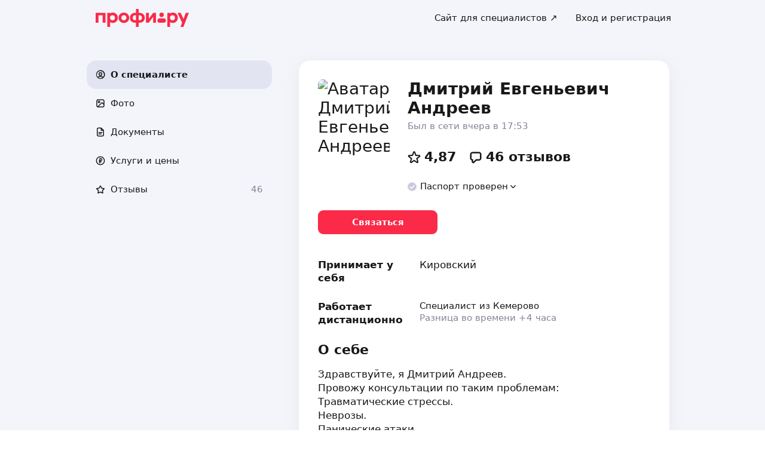

--- FILE ---
content_type: text/html; charset=utf-8
request_url: https://profi.ru/profile/AndreevDE5/
body_size: 50765
content:
<!DOCTYPE html><html lang="ru"><head><meta charSet="utf-8" data-next-head=""/><meta charSet="utf-8"/><meta name="viewport" content="width=device-width, initial-scale=1.0, maximum-scale=3.0, user-scalable=yes, viewport-fit=contain" data-next-head=""/><meta name="description" content="Андреев Дмитрий Евгеньевич: психология, помощь психолога, психологическая диагностика, психологическая коррекция, клинические психологи. Можете ознакомиться с 46 отзывами и сделать правильный выбор." data-next-head=""/><meta name="keywords" content="психология, помощь психолога, психологическая диагностика, психологическая коррекция, клинические психологи" data-next-head=""/><meta property="og:type" content="website" data-next-head=""/><link rel="canonical" href="https://profi.ru/geo-kemerovo/profile/AndreevDE5/" data-next-head=""/><link rel="preload" href="/_next/static/media/logo_red.0734934e.svg" as="image" data-next-head=""/><title data-next-head="">Дмитрий Евгеньевич Андреев | репетитор на profi.ru (психология, психолог, психологическая диагностика, психологическая коррекция).</title><meta name="twitter:card" content="summary_large_image" data-next-head=""/><meta property="og:image:width" content="1200" data-next-head=""/><meta property="og:image:height" content="630" data-next-head=""/><meta property="og:image" content="https://profi.ru/og-image?token=eyJhbGciOiJIUzI1NiIsInR5cCI6IkpXVCJ9.[base64].Rnqz0yOKAnqYZoeNcaPbZmY2FJNNXMjbGXq7WzhOiKo" data-next-head=""/><meta property="og:site_name" content="Profi.ru" data-next-head=""/><meta property="og:locale" content="ru_RU" data-next-head=""/><meta property="og:title" content="Дмитрий Евгеньевич Андреев на «Профи.ру». " data-next-head=""/><meta property="og:description" content="Психология, психолог, психологическая диагностика." data-next-head=""/><meta property="og:url" content="https://profi.ru/profile/AndreevDE5/" data-next-head=""/><meta property="vk:image" content="https://profi.ru/og-image?token=eyJhbGciOiJIUzI1NiIsInR5cCI6IkpXVCJ9.[base64].Rnqz0yOKAnqYZoeNcaPbZmY2FJNNXMjbGXq7WzhOiKo" data-next-head=""/><meta property="twitter:image" content="https://profi.ru/og-image?token=eyJhbGciOiJIUzI1NiIsInR5cCI6IkpXVCJ9.[base64].Rnqz0yOKAnqYZoeNcaPbZmY2FJNNXMjbGXq7WzhOiKo" data-next-head=""/><meta http-equiv="X-UA-Compatible" content="IE=edge"/><meta http-equiv="Content-Language" content="ru_RU"/><meta name="apple-mobile-web-app-capable" content="no"/><meta name="format-detection" content="telephone=no"/><meta name="google" content="notranslate"/><link rel="icon" href="/profiru-favicon-16x16.ico?v=2" type="image/x-icon" sizes="16x16"/><link rel="icon" href="/profiru-favicon-32x32.ico?v=2" type="image/x-icon" sizes="32x32"/><link rel="apple-touch-icon-precomposed" sizes="152x152" href="/apple-touch-icon-152x152-red-precomposed.png"/><link rel="apple-touch-icon-precomposed" sizes="144x144" href="/apple-touch-icon-144x144-red-precomposed.png"/><link rel="apple-touch-icon-precomposed" sizes="120x120" href="/apple-touch-icon-120x120-red-precomposed.png"/><link rel="apple-touch-icon-precomposed" sizes="114x114" href="/apple-touch-icon-114x114-red-precomposed.png"/><link rel="apple-touch-icon-precomposed" sizes="76x76" href="/apple-touch-icon-76x76-red-precomposed.png"/><link rel="apple-touch-icon-precomposed" sizes="72x72" href="/apple-touch-icon-72x72-red-precomposed.png"/><link rel="apple-touch-icon-precomposed" href="/apple-touch-icon-red-precomposed.png"/><meta property="og:type" content="website"/><link rel="preload" href="/_next/static/css/9d31c595af80f6b3.css" as="style"/><link rel="preload" href="/_next/static/css/a088b65428cd8a5e.css" as="style"/><link rel="preload" href="/_next/static/css/131feef5afd78055.css" as="style"/><link rel="preload" href="/_next/static/css/f6df5251d44bc7ae.css" as="style"/><script type="application/ld+json" data-next-head="">{"@context":"http://schema.org/","@type":"LocalBusiness","url":"https://profi.ru/profile/AndreevDE5/","name":"Дмитрий Евгеньевич Андреев","address":["Кировский","Специалист из Кемерово"],"telephone":"+78003334545","logo":"https://cdn.profi.ru/xfiles/pfiles/1ff0bb1b1dd14460857bafa542a49c19.jpg-profi_a34-240.jpg","image":["https://cdn.profi.ru/xfiles/pfiles/1ff0bb1b1dd14460857bafa542a49c19.jpg-profi_a34-240.jpg","https://cdn.profi.ru/xfiles/pfiles/0a8ae50b65ec4f49b6f83907d1afb0ab.jpg-profi_w1500.jpg"],"priceRange":"от 1500 Руб.","hasOfferCatalog":{"@type":"OfferCatalog","name":"Психология, психолог, психологическая диагностика – Услуги и цены","itemListElement":[{"@type":"Offer","price":"1500 — 4000","priceCurrency":"RUB","itemOffered":{"@type":"Service","name":"психология"}},{"@type":"Offer","price":"1500 — 4000","priceCurrency":"RUB","itemOffered":{"@type":"Service","name":"гипнотерапия"}},{"@type":"Offer","price":"1500 — 4000","priceCurrency":"RUB","itemOffered":{"@type":"Service","name":"помощь психолога"}},{"@type":"Offer","price":"1500 — 4000","priceCurrency":"RUB","itemOffered":{"@type":"Service","name":"психологи для взрослых"}},{"@type":"Offer","price":"1500 — 4000","priceCurrency":"RUB","itemOffered":{"@type":"Service","name":"кризисные психологи"}},{"@type":"Offer","price":"1500 — 4000","priceCurrency":"RUB","itemOffered":{"@type":"Service","name":"клинические психологи"}},{"@type":"Offer","price":"1500 — 4000","priceCurrency":"RUB","itemOffered":{"@type":"Service","name":"психотерапевты"}},{"@type":"Offer","price":"1500 — 4000","priceCurrency":"RUB","itemOffered":{"@type":"Service","name":"телесно-ориентированная терапия"}},{"@type":"Offer","price":"1500 — 4000","priceCurrency":"RUB","itemOffered":{"@type":"Service","name":"психологическая диагностика"}},{"@type":"Offer","price":"1500 — 4000","priceCurrency":"RUB","itemOffered":{"@type":"Service","name":"психологическая коррекция"}},{"@type":"Offer","price":"1500 — 4000","priceCurrency":"RUB","itemOffered":{"@type":"Service","name":"когнитивно-поведенческая терапия"}},{"@type":"Offer","price":"1500 — 4000","priceCurrency":"RUB","itemOffered":{"@type":"Service","name":"экзистенциальная психотерапия"}},{"@type":"Offer","price":"1500 — 4000","priceCurrency":"RUB","itemOffered":{"@type":"Service","name":"EMDR-терапия"}},{"@type":"Offer","price":"1500 — 4000","priceCurrency":"RUB","itemOffered":{"@type":"Service","name":"генеративный коучинг"}},{"@type":"Offer","price":"1500 — 4000","priceCurrency":"RUB","itemOffered":{"@type":"Service","name":"краткосрочная стратегическая терапия"}},{"@type":"Offer","price":"1500 — 4000","priceCurrency":"RUB","itemOffered":{"@type":"Service","name":"терапия принятия и ответственности"}},{"@type":"Offer","price":"1500 — 4000","priceCurrency":"RUB","itemOffered":{"@type":"Service","name":"десенсибилизация"}},{"@type":"Offer","price":"1500 — 4000","priceCurrency":"RUB","itemOffered":{"@type":"Service","name":"процессуально-ориентированная психотерапия"}},{"@type":"Offer","price":"1500 — 4000","priceCurrency":"RUB","itemOffered":{"@type":"Service","name":"трансцендентальная медитация"}},{"@type":"Offer","price":"от 2500","priceCurrency":"RUB","itemOffered":{"@type":"Service","name":"ребалансинг"}}]}}</script><script type="application/ld+json" data-next-head="">{"review":[{"@type":"UserReview","author":"Арина","datePublished":"8 октября 2025","description":"Дмитрий показал себя отличным психологом, который понимает сущность боли человека. Помог не просто говорить о проблеме, но и поймать ее глубинный смысл. <br>Он не давил, не навязывал свое видение ситуации, позволяя прийти самой к ответу. Это было комфортное и увлекательное пространство, где можно было *просто быть* и не опасаться быть не понятой.<br>Рекомендую 10 из 10.","name":"психологи по самооценке","reviewRating":{"@type":"Rating","bestRating":"5,2","ratingValue":"5,1","worstRating":"1"}},{"@type":"UserReview","author":"Валерий","datePublished":"17 августа 2025","description":"Очень хороший специалист мне очень помог разобраться с моими проблемами.","name":"психологи по самооценке","reviewRating":{"@type":"Rating","bestRating":"5,2","ratingValue":"5,1","worstRating":"1"}},{"@type":"UserReview","author":"Наталья","datePublished":"7 августа 2025","description":"На протяжении последних пяти лет мучили панические атаки. Обратилась к Дмитрию Евгеньевичу за помощью. Чуткость, тактичность и профессиональный подход сделали своё дело. Приступов панических атак не стало, ушли в небытие. Спасибо огромное Дмитрию Евгеньевичу! Рекомендую данного специалиста.","name":"психологи при панических атаках","reviewRating":{"@type":"Rating","bestRating":"5,2","ratingValue":"5,1","worstRating":"1"}},{"@type":"UserReview","author":"Ирина Павловна","datePublished":"20 июля 2025","description":"Не рекомендую этого специалиста. При первом посещении все понравилось. Пришла второй раз и была в шоке. Дмитрий сразу признался, что изрядно погулял и плохо себя чувствует. От него действительно сильно пахло перегаром. Отпускал странные фразы личного характера. Вообщем  ушла разочарованная.","name":"психологи для взрослых","reviewRating":{"@type":"Rating","bestRating":"5,2","ratingValue":"1","worstRating":"1"}},{"@type":"UserReview","author":"Юлия","datePublished":"27 августа 2024","description":"Очень нравится работать с данным специалистом. Разбираем разные ситуации из жизни. На второй сессии сделали практику, чувствую, что помогает выйти из моего состояния. Будем работать дальше!","name":"психотерапевты при тревогах","reviewRating":{"@type":"Rating","bestRating":"5,2","ratingValue":"5,1","worstRating":"1"}},{"@type":"UserReview","author":"Артур","datePublished":"21 августа 2024","description":"Все прошло хорошо","name":"психологи для взрослых","reviewRating":{"@type":"Rating","bestRating":"5,2","ratingValue":"5","worstRating":"1"}},{"@type":"UserReview","author":"Дмитрий","datePublished":"9 августа 2024","description":"Жить по принципу, не твоё не трожь - ну бред, 2 года считай, пытался сие принять, но безрезультатно","name":"помощь психолога","reviewRating":{"@type":"Rating","bestRating":"5,2","ratingValue":"3","worstRating":"1"}},{"@type":"UserReview","author":"Анжелика ","datePublished":"19 июля 2024","description":"Очень прятный человек. Дал мне хорошие варианты и советы борьбы с грустным состоянием. Буду пробовать) 🥰","name":"психология","reviewRating":{"@type":"Rating","bestRating":"5,2","ratingValue":"5,1","worstRating":"1"}},{"@type":"UserReview","author":"Андрей","datePublished":"11 июля 2024","description":"Всë доступно обьяснили","name":"психология","reviewRating":{"@type":"Rating","bestRating":"5,2","ratingValue":"5","worstRating":"1"}},{"@type":"UserReview","author":"Виктория","datePublished":"8 мая 2024","description":"Хватило одного сеанса, доктор помог справиться с паническими атаками. Шикарные практики и главное никаких таблеток","name":"психология","reviewRating":{"@type":"Rating","bestRating":"5,2","ratingValue":"5","worstRating":"1"}}],"aggregateRating":{"@type":"AggregateRating","ratingValue":4.87,"reviewCount":46,"worstRating":1,"bestRating":5,"itemReviewed":"Дмитрий Евгеньевич Андреев - [Преподаватель]"}}</script><style id="critical-css">@font-face{font-family:Roboto;font-style:normal;font-weight:400;src:url('//cdn.profi.ru/profi-front-web/fonts/roboto/roboto-v27-latin-400.eot');src:local('Roboto'),local('Roboto-Regular'),url('//cdn.profi.ru/profi-front-web/fonts/roboto/roboto-v27-latin-400.eot?#iefix') format('embedded-opentype'),url('//cdn.profi.ru/profi-front-web/fonts/roboto/roboto-v27-latin-400.woff2') format('woff2'),url('//cdn.profi.ru/profi-front-web/fonts/roboto/roboto-v27-latin-400.woff') format('woff'),url('//cdn.profi.ru/profi-front-web/fonts/roboto/roboto-v27-latin-400.ttf') format('truetype');unicode-range:U+0000-00FF,U+0131,U+0152-0153,U+02BB-02BC,U+02C6,U+02DA,U+02DC,U+2000-206F,U+2074,U+20AC,U+2122,U+2191,U+2193,U+2212,U+2215,U+FEFF,U+FFFD}@font-face{font-family:Roboto;font-style:normal;font-weight:400;src:url('//cdn.profi.ru/profi-front-web/fonts/roboto/roboto-v27-cyryllic-400.eot');src:local('Roboto'),local('Roboto-Regular'),url('//cdn.profi.ru/profi-front-web/fonts/roboto/roboto-v27-cyryllic-400.eot?#iefix') format('embedded-opentype'),url('//cdn.profi.ru/profi-front-web/fonts/roboto/roboto-v27-cyryllic-400.woff2') format('woff2'),url('//cdn.profi.ru/profi-front-web/fonts/roboto/roboto-v27-cyryllic-400.woff') format('woff'),url('//cdn.profi.ru/profi-front-web/fonts/roboto/roboto-v27-cyryllic-400.ttf') format('truetype');unicode-range:U+0400-045F,U+0490-0491,U+04B0-04B1,U+2116}@font-face{font-family:Roboto;font-style:normal;font-weight:600;src:url('//cdn.profi.ru/profi-front-web/fonts/roboto/roboto-v27-latin-500.eot');src:local('Roboto Medium'),local('Roboto-Medium'),url('//cdn.profi.ru/profi-front-web/fonts/roboto/roboto-v27-latin-500.eot?#iefix') format('embedded-opentype'),url('//cdn.profi.ru/profi-front-web/fonts/roboto/roboto-v27-latin-500.woff2') format('woff2'),url('//cdn.profi.ru/profi-front-web/fonts/roboto/roboto-v27-latin-500.woff') format('woff'),url('//cdn.profi.ru/profi-front-web/fonts/roboto/roboto-v27-latin-500.ttf') format('truetype');unicode-range:U+0000-00FF,U+0131,U+0152-0153,U+02BB-02BC,U+02C6,U+02DA,U+02DC,U+2000-206F,U+2074,U+20AC,U+2122,U+2191,U+2193,U+2212,U+2215,U+FEFF,U+FFFD}@font-face{font-family:Roboto;font-style:normal;font-weight:600;src:url('//cdn.profi.ru/profi-front-web/fonts/roboto/roboto-v27-cyryllic-500.eot');src:local('Roboto Medium'),local('Roboto-Medium'),url('//cdn.profi.ru/profi-front-web/fonts/roboto/roboto-v27-cyryllic-500.eot?#iefix') format('embedded-opentype'),url('//cdn.profi.ru/profi-front-web/fonts/roboto/roboto-v27-cyryllic-500.woff2') format('woff2'),url('//cdn.profi.ru/profi-front-web/fonts/roboto/roboto-v27-cyryllic-500.woff') format('woff'),url('//cdn.profi.ru/profi-front-web/fonts/roboto/roboto-v27-cyryllic-500.ttf') format('truetype');unicode-range:U+0400-045F,U+0490-0491,U+04B0-04B1,U+2116}@font-face{font-family:Roboto;font-style:normal;font-weight:700;src:url('//cdn.profi.ru/profi-front-web/fonts/roboto/roboto-v27-latin-700.eot');src:local('Roboto Bold'),local('Roboto-Bold'),url('//cdn.profi.ru/profi-front-web/fonts/roboto/roboto-v27-latin-700.eot?#iefix') format('embedded-opentype'),url('//cdn.profi.ru/profi-front-web/fonts/roboto/roboto-v27-latin-700.woff2') format('woff2'),url('//cdn.profi.ru/profi-front-web/fonts/roboto/roboto-v27-latin-700.woff') format('woff'),url('//cdn.profi.ru/profi-front-web/fonts/roboto/roboto-v27-latin-700.ttf') format('truetype');unicode-range:U+0000-00FF,U+0131,U+0152-0153,U+02BB-02BC,U+02C6,U+02DA,U+02DC,U+2000-206F,U+2074,U+20AC,U+2122,U+2191,U+2193,U+2212,U+2215,U+FEFF,U+FFFD}@font-face{font-family:Roboto;font-style:normal;font-weight:700;src:url('//cdn.profi.ru/profi-front-web/fonts/roboto/roboto-v27-cyryllic-700.eot');src:local('Roboto Bold'),local('Roboto-Bold'),url('//cdn.profi.ru/profi-front-web/fonts/roboto/roboto-v27-cyryllic-700.eot?#iefix') format('embedded-opentype'),url('//cdn.profi.ru/profi-front-web/fonts/roboto/roboto-v27-cyryllic-700.woff2') format('woff2'),url('//cdn.profi.ru/profi-front-web/fonts/roboto/roboto-v27-cyryllic-700.woff') format('woff'),url('//cdn.profi.ru/profi-front-web/fonts/roboto/roboto-v27-cyryllic-700.ttf') format('truetype');unicode-range:U+0400-045F,U+0490-0491,U+04B0-04B1,U+2116}@font-face{font-family:ONY-FORM;font-style:normal;font-weight:400;src:url('//cdn.profi.ru/profi-front-web/fonts/ONY_FORM/ONY-FORM-New-Regular.woff2') format('woff2'),url('//cdn.profi.ru/profi-front-web/fonts/ONY_FORM/ONY-FORM-New-Regular.woff') format('woff')}@font-face{font-family:ONY-FORM;font-style:normal;font-weight:600;src:url('//cdn.profi.ru/profi-front-web/fonts/ONY_FORM/ONY-FORM-New-Medium.woff2') format('woff2'),url('//cdn.profi.ru/profi-front-web/fonts/ONY_FORM/ONY-FORM-New-Medium.woff') format('woff')}:root{--container-desktop-reset:-30px;--container-desktop-offset:30px;--container-mobile-reset:-20px;--container-mobile-offset:20px}body{background:var(--uikit-color-backgroundPrimary);color:var(--uikit-color-textPrimary);font-family:var(--uikit-font-fontFamily);font-size:var(--uikit-font-bodyM-fontSize);-webkit-font-smoothing:antialiased;line-height:1.33;-webkit-overflow-scrolling:touch;-webkit-tap-highlight-color:transparent;text-rendering:optimizespeed}body,html{width:100%;height:100%}#__next{display:flex;min-height:100%;flex-direction:column}body[data-fullscreen-profile]{overflow-y:hidden!important}ol,ul{padding:0;list-style:none}blockquote,body,dd,dl,figcaption,figure,h1,h2,h3,h4,h5,h6,li,ol,p,ul{margin:0}button,input,select,textarea{font-family:var(--ui-font-family)}@media (prefers-reduced-motion:reduce){*{animation-duration:0s!important;animation-iteration-count:1!important;scroll-behavior:auto!important;transition-duration:0s!important}}.ui_2SXfw{color:#181818;color:var(--ui-color-text)}.ui_1pcoM{color:#838398;color:var(--ui-color-text-muted)}.ui_2nG75{color:#c9c9dd;color:var(--ui-color-text-disabled)}.ui_t3Fl-{color:#fff;color:var(--ui-color-primaryInverse)}.ui_1aPku,.ui_UlWF3{text-align:center}.ui_2K0mm{border-radius:4px;min-height:1rem;color:transparent}.ui_3lNQq{font-family:ONY-FORM,-apple-system,BlinkMacSystemFont,Roboto,Arial,sans-serif;font-family:var(--ui-font-family-secondary);font-size:32px;font-size:var(--ui-text-size-3xl-laptop);line-height:40px;line-height:var(--ui-text-lineHeight-3xl-laptop)}@media (min-width:1024px){.ui_3lNQq{font-size:40px;font-size:var(--ui-text-size-3xl-desktop);line-height:44px;line-height:var(--ui-text-lineHeight-3xl-desktop)}}.ui_3PGJ5{font-family:ONY-FORM,-apple-system,BlinkMacSystemFont,Roboto,Arial,sans-serif;font-family:var(--ui-font-family-secondary);font-size:40px;font-size:var(--ui-text-size-4xl-laptop);line-height:44px;line-height:var(--ui-text-lineHeight-4xl-laptop)}@media (min-width:1024px){.ui_3PGJ5{font-size:60px;font-size:var(--ui-text-size-4xl-desktop);line-height:60px;line-height:var(--ui-text-lineHeight-4xl-desktop)}}.ui_9c6iR{font-family:ONY-FORM,-apple-system,BlinkMacSystemFont,Roboto,Arial,sans-serif;font-family:var(--ui-font-family-secondary);font-size:60px;font-size:var(--ui-text-size-5xl-laptop);line-height:60px;line-height:var(--ui-text-lineHeight-5xl-laptop)}@media (min-width:1024px){.ui_9c6iR{font-size:80px;font-size:var(--ui-text-size-5xl-desktop);line-height:80px;line-height:var(--ui-text-lineHeight-5xl-desktop);letter-spacing:-2px;letter-spacing:var(--ui-text-letterSpacing-5xl-desktop)}}.ui_1iXtc{position:relative;flex-shrink:0}.ui_13AKO{width:100%;height:100%;overflow:hidden;display:flex;justify-content:center;align-items:center}.ui_1q2aA{background:#eff1f8;background:var(--ui-color-light)}.ui_2-COb{width:100%;height:100%;object-fit:cover;object-position:top}.ui_LqpiJ{position:absolute;right:0;bottom:0;border:2px solid #fff;width:.25em;height:.25em;border-radius:50%;background:#1bb577;background:var(--ui-color-success);-webkit-transform:translate(.25em,.25em);transform:translate(.25em,.25em)}.ui_4LhNz{width:1.8em;height:1.8em}.ui_4LhNz .ui_13AKO{border-radius:50%}.ui_4LhNz .ui_LqpiJ{right:12%;bottom:12%}.ui_j6qVY{width:2.222em;height:2.888em}.ui_j6qVY .ui_13AKO{border-radius:8px;border-radius:var(--ui-border-radius-s)}.ui_j6qVY .ui_LqpiJ{right:5%;bottom:5%}.ui_3YUp5{width:90px;height:120px}.ui_3aCMg{width:120px;height:160px}.ui_4LhNz.ui_3YUp5{height:90px}.ui_Kv-Kl{margin:0 auto;padding:0 20px;box-sizing:border-box}@media (min-width:732px){.ui_Kv-Kl{max-width:1020px;padding:0 30px}}@media (min-width:1281px){.ui_Kv-Kl{max-width:1200px}}.ui_1q6sj{margin:0 -10px;display:flex;flex-wrap:wrap;box-sizing:border-box}@media (min-width:732px){.ui_1q6sj{margin:0 -30px}}.ui_1liXe{padding:0 10px;flex:1 0 0%;box-sizing:border-box}.ui_2RA0g{flex:0 0 auto;width:8.3333333333%}.ui_39-xl{margin-left:8.3333333333%}.ui_uG-cG{flex:0 0 auto;width:16.6666666667%}.ui_1UAXC{margin-left:16.6666666667%}.ui_3FJ0s{flex:0 0 auto;width:25%}.ui_mwOq9{margin-left:25%}.ui_2wcOv{flex:0 0 auto;width:33.3333333333%}.ui_2uxGb{margin-left:33.3333333333%}.ui_1Ybke{flex:0 0 auto;width:41.6666666667%}.ui_2KfqY{margin-left:41.6666666667%}.ui_2SJG6{flex:0 0 auto;width:50%}.ui_h4DID{margin-left:50%}.ui_1BKvT{flex:0 0 auto;width:58.3333333333%}.ui_1kKLf{margin-left:58.3333333333%}.ui_2BO_3{flex:0 0 auto;width:66.6666666667%}.ui_Acmna{margin-left:66.6666666667%}.ui_3mEDq{flex:0 0 auto;width:75%}.ui_pDNAq{margin-left:75%}.ui_3P_kt{flex:0 0 auto;width:83.3333333333%}.ui_2T2BY{margin-left:83.3333333333%}.ui_1ake-{flex:0 0 auto;width:91.6666666667%}.ui_3uycp{margin-left:91.6666666667%}.ui_31jh7{flex:0 0 auto;width:100%}.ui_hR7B_{margin-left:100%}@media (min-width:732px){.ui_1liXe{padding:0 30px}.ui_3wTMU{flex:0 0 auto;width:8.3333333333%}.ui_1EB6y{margin-left:8.3333333333%}.ui_1Ys0A{flex:0 0 auto;width:16.6666666667%}.ui_Hfm22{margin-left:16.6666666667%}.ui_1wfQq{flex:0 0 auto;width:25%}.ui_2yiAw{margin-left:25%}.ui_Xn2QY{flex:0 0 auto;width:33.3333333333%}.ui_2HlyD{margin-left:33.3333333333%}.ui_3zE_e{flex:0 0 auto;width:41.6666666667%}.ui_1DJGi{margin-left:41.6666666667%}.ui_1mFq_{flex:0 0 auto;width:50%}.ui_3tUbf{margin-left:50%}.ui_3YQny{flex:0 0 auto;width:58.3333333333%}.ui_1gOO4{margin-left:58.3333333333%}.ui_Tlfx3{flex:0 0 auto;width:66.6666666667%}.ui_2-DhM{margin-left:66.6666666667%}.ui_lI3Cv{flex:0 0 auto;width:75%}.ui_21j0J{margin-left:75%}.ui_H4_3u{flex:0 0 auto;width:83.3333333333%}.ui_2Z1eM{margin-left:83.3333333333%}.ui_1SvZo{flex:0 0 auto;width:91.6666666667%}.ui_3a09q{margin-left:91.6666666667%}.ui_3YbMk{flex:0 0 auto;width:100%}.ui_1oFY1{margin-left:100%}}@media (min-width:1024px){.ui_3FlYJ{flex:0 0 auto;width:8.3333333333%}.ui_BzTQ2{margin-left:8.3333333333%}.ui_1k4rk{flex:0 0 auto;width:16.6666666667%}.ui_HLNFN{margin-left:16.6666666667%}.ui_1726q{flex:0 0 auto;width:25%}.ui_22Ear{margin-left:25%}.ui_3YM_t{flex:0 0 auto;width:33.3333333333%}.ui_22S93{margin-left:33.3333333333%}.ui_1eyul{flex:0 0 auto;width:41.6666666667%}.ui_OUzMv{margin-left:41.6666666667%}.ui_6Bn9V{flex:0 0 auto;width:50%}.ui_2A7Dk{margin-left:50%}.ui_1kJL1{flex:0 0 auto;width:58.3333333333%}.ui_2FRY2{margin-left:58.3333333333%}.ui_1-hwM{flex:0 0 auto;width:66.6666666667%}.ui_2H0-H{margin-left:66.6666666667%}.ui_M75J_{flex:0 0 auto;width:75%}.ui_35Aao{margin-left:75%}.ui_26v5V{flex:0 0 auto;width:83.3333333333%}.ui_TROnX{margin-left:83.3333333333%}.ui_1isY3{flex:0 0 auto;width:91.6666666667%}.ui_3csVP{margin-left:91.6666666667%}.ui_2hN2r{flex:0 0 auto;width:100%}.ui_3LtDb{margin-left:100%}}@media (min-width:1280px){.ui_1WBEz{flex:0 0 auto;width:8.3333333333%}.ui_2qTuH{margin-left:8.3333333333%}.ui_q6hyH{flex:0 0 auto;width:16.6666666667%}.ui_10Pt6{margin-left:16.6666666667%}.ui_3siqY{flex:0 0 auto;width:25%}.ui_gkw9Q{margin-left:25%}.ui_2cwqa{flex:0 0 auto;width:33.3333333333%}.ui_1EGYE{margin-left:33.3333333333%}.ui_15-NW{flex:0 0 auto;width:41.6666666667%}.ui_o9Bac{margin-left:41.6666666667%}.ui_30JOP{flex:0 0 auto;width:50%}.ui_o73Aa{margin-left:50%}.ui_2q_dn{flex:0 0 auto;width:58.3333333333%}.ui_1KVTg{margin-left:58.3333333333%}.ui_3Ky-N{flex:0 0 auto;width:66.6666666667%}.ui_3lFbI{margin-left:66.6666666667%}.ui_3D3LI{flex:0 0 auto;width:75%}.ui_2dq2v{margin-left:75%}.ui_1icgP{flex:0 0 auto;width:83.3333333333%}.ui_242VF{margin-left:83.3333333333%}.ui_xzIHf{flex:0 0 auto;width:91.6666666667%}.ui_Fa2Fk{margin-left:91.6666666667%}.ui_3s6k5{flex:0 0 auto;width:100%}.ui_20Ub-{margin-left:100%}}.ui_2QW3c{font:inherit;position:relative;border:none;font-weight:600;border-radius:.6em;line-height:1em;cursor:pointer;display:inline-flex;justify-content:center;align-items:center;outline:0;text-decoration:none}.ui_2QW3c[disabled]{cursor:default}.ui_2QW3c:active:not([disabled]){opacity:.85}.ui_2QW3c.ui__sBR4{border-radius:50%;justify-content:center;align-items:center;min-height:0;padding:0}.ui_2QW3c.ui__sBR4 .ui_3vUWP{display:inline-flex}.ui_3vUWP{display:flex;text-align:left;flex-grow:1}.ui_3lsDn,.ui_3vUWP{justify-content:center}.ui_3lsDn{flex-shrink:0;display:inline-flex;align-items:center}.ui_C-Tod{margin-right:.3em}.ui_2Abw3{background-color:#fa2a48;background-color:var(--ui-color-primary)}.ui_2Abw3,.ui_2Abw3:hover:not([disabled]){color:#fff;color:var(--ui-color-primaryInverse)}.ui_2Abw3:hover:not([disabled]){background-color:#e2223d;background-color:var(--ui-color-primaryState)}.ui_2Abw3[disabled]{color:#ff9099;color:var(--ui-color-primaryInverseState)}.ui_2vz2O{background-color:#181818;background-color:var(--ui-color-secondary)}.ui_2vz2O,.ui_2vz2O:hover:not([disabled]){color:#fff;color:var(--ui-color-secondaryInverse)}.ui_2vz2O:hover:not([disabled]){background-color:#3b3b3b;background-color:var(--ui-color-secondaryState)}.ui_2vz2O[disabled]{color:#666;color:var(--ui-color-secondaryInverseState)}.ui_2VriV{background-color:#eff1f8;background-color:var(--ui-color-light)}.ui_2VriV,.ui_2VriV:hover:not([disabled]){color:#181818;color:var(--ui-color-lightInverse)}.ui_2VriV:hover:not([disabled]){background-color:#e7e9f4;background-color:var(--ui-color-lightState)}.ui_2VriV[disabled]{color:#838398;color:var(--ui-color-lightInverseState)}.ui_7LGOn{background-color:#fff;background-color:var(--ui-color-primaryInverse);box-shadow:0 5px 30px 0 rgba(0,0,0,.15)}.ui_7LGOn,.ui_7LGOn:hover:not([disabled]){color:#181818;color:var(--ui-color-lightInverse)}.ui_7LGOn:hover:not([disabled]){box-shadow:0 2px 20px 0 rgba(0,0,0,.25)}.ui_7LGOn[disabled]{box-shadow:none;color:#838398;color:var(--ui-color-lightInverseState)}.ui_1MjKu{background-color:transparent}.ui_1MjKu,.ui_1MjKu:hover:not([disabled]){color:#181818;color:var(--ui-color-lightInverse)}.ui_1MjKu:hover:not([disabled]){background-color:#eff1f8;background-color:var(--ui-color-light)}.ui_1MjKu[disabled]{color:#838398;color:var(--ui-color-lightInverseState)}.ui_TnTwL{background-color:var(--ui-color-facebook);color:#fff}.ui_TnTwL:hover:not([disabled]){color:#fff;background-color:var(--ui-color-fb-hover)}.ui_TnTwL:active:not([disabled]){background-color:var(--ui-color-fb-active)}.ui_1YROP{background-color:#fc0;background-color:var(--ui-color-ya)}.ui_1YROP,.ui_1YROP:hover:not([disabled]){color:#000}.ui_1L6DH{background-color:#2787f5;background-color:var(--ui-color-vk);color:#fff}.ui_1L6DH:hover:not([disabled]){color:#fff;background-color:var(--ui-color-vk-hover)}.ui_1L6DH:active:not([disabled]){background-color:var(--ui-color-vk-active)}.ui_3Yi-C{padding:0 15px;min-height:35px;font-size:13px;font-size:var(--ui-text-size-s)}.ui_3Yi-C.ui__sBR4{width:30px;height:30px;font-size:16px}.ui_3aY4S{padding:0 15px;min-height:40px;font-size:15px;font-size:var(--ui-text-size-m)}.ui_3aY4S.ui__sBR4{width:40px;height:40px;font-size:20px}.ui__HiyL{padding:0 15px;min-height:50px;font-size:17px;font-size:var(--ui-text-size-l)}.ui__HiyL.ui__sBR4{width:50px;height:50px;font-size:22px}.ui__sBR4{border-radius:50px}.ui_2QS_i{width:100%;display:flex;box-sizing:border-box}.ui_1HJJN,.ui_2-Fsq{display:inline-flex;flex-shrink:0}.ui_1HJJN{padding-right:7px}.ui_2-Fsq{padding-left:7px}.ui_2m_jv{color:#181818;color:var(--ui-color-link);text-decoration:none;background:0 0;padding:0;min-height:inherit}.ui_2m_jv.ui_JPWCL{line-height:1.33em;border-radius:0;box-shadow:inset 0 -1px 0 #d9d9d9;box-shadow:var(--ui-link-shadow)}.ui_2m_jv.ui_JPWCL:hover{box-shadow:inset 0 -1px 0 rgba(224,25,53,.3);box-shadow:var(--ui-link-shadowState)}.ui_2m_jv[disabled]{color:#838398;color:var(--ui-color-lightInverseState)}.ui_2m_jv:hover{color:#fa2a48;color:var(--ui-color-primary)}.ui_3vOd5{font-weight:400}.ui_Iolb_{background-color:transparent;color:transparent}.ui_Iolb_.ui_3vUWP{border-radius:4px}.ui_Iolb_:hover:not([disabled]){color:transparent;background-color:transparent}.ui_RUI6k{cursor:default;pointer-events:none}.ui_RUI6k .ui_1HJJN,.ui_RUI6k .ui_2-Fsq,.ui_RUI6k .ui_3vUWP{opacity:0}.ui_12ZrK{position:absolute;top:50%;left:50%;-webkit-animation:ui_1izCw .8s linear infinite;animation:ui_1izCw .8s linear infinite;-webkit-transform:translate(-50%,-50%);transform:translate(-50%,-50%)}@-webkit-keyframes ui_1izCw{0%{-webkit-transform:translate(-50%,-50%) rotate(0);transform:translate(-50%,-50%) rotate(0)}to{-webkit-transform:translate(-50%,-50%) rotate(1turn);transform:translate(-50%,-50%) rotate(1turn)}}@keyframes ui_1izCw{0%{-webkit-transform:translate(-50%,-50%) rotate(0);transform:translate(-50%,-50%) rotate(0)}to{-webkit-transform:translate(-50%,-50%) rotate(1turn);transform:translate(-50%,-50%) rotate(1turn)}}.ui_31D0O{width:100%;min-width:250px;color:#181818;color:var(--ui-color-secondary);box-sizing:border-box}.ui_vTS0Y{display:flex;align-items:center;justify-content:space-between;font-size:17px;font-size:var(--ui-text-size-l);font-weight:600;line-height:22px;line-height:var(--ui-text-lineHeight-l)}.ui_7m8NV{flex-grow:1;padding:9px 10px}.ui_3or96{order:-1;text-align:left}.ui_1y2xL{text-align:center}.ui_1wqni{order:1;text-align:right}.ui_371fF{flex:none;font-size:17px;font-size:var(--ui-text-size-l)}.ui_3yBz0{visibility:hidden}.ui_4r-9x{width:100%;table-layout:fixed;border-collapse:collapse}.ui_PMKUb{position:relative;padding:3px 0 12px;font-size:13px;font-size:var(--ui-text-size-s);font-weight:600;line-height:16px;line-height:var(--ui-text-lineHeight-s)}.ui_PMKUb:after{content:"";position:absolute;bottom:1px;left:0;right:0;height:1px;background:#e8e8f4;background:var(--ui-border-color);opacity:.5}.ui_3f3AO{width:15%}.ui_3bPvt{padding:7px 0 9px;background:0 0;border-radius:8px;border-radius:var(--ui-border-radius-m);font-size:15px;font-size:var(--ui-text-size-m);line-height:20px;line-height:var(--ui-text-lineHeight-m);text-align:center;cursor:pointer;-webkit-user-select:none;-ms-user-select:none;user-select:none}.ui_3bPvt:hover:not(.ui_2oW8z){background:#eff1f8;background:var(--ui-color-light)}.ui_1Hx1M{font-weight:600}.ui_2oW8z{color:#838398;color:var(--ui-color-lightInverseState);cursor:default}.ui_ej7qc{background:#181818;background:var(--ui-color-secondary);color:#fff;color:var(--ui-color-secondaryInverse);font-weight:600}.ui_ej7qc:hover:not(.ui_2oW8z){background:#3b3b3b;background:var(--ui-color-secondaryState)}.ui_ej7qc.ui_2oW8z{color:#666;color:var(--ui-color-secondaryInverseState)}.ui_3Cs-h{display:flex;justify-content:space-between;flex-wrap:wrap}@media screen and (min-width:732px){.ui_3Cs-h{flex-wrap:nowrap}.ui_3QAaB{flex:1 1 auto}.ui_3QAaB:not(:last-of-type){margin-right:30px}}.ui_2yWhm{cursor:pointer}.ui_1Vx4e{opacity:0;visibility:hidden;position:absolute;pointer-events:none;z-index:100}.ui_1Vx4e.ui_2E6--{right:0}.ui_1Vx4e.ui_1pSl3,.ui_1Vx4e.ui_2E6--{top:100%;padding-top:5px;-webkit-transform:translate3d(0,10px,0);transform:translate3d(0,10px,0)}.ui_1Vx4e.ui_1pSl3{left:0}.ui_1Vx4e.ui_3OqQA{left:0}.ui_1Vx4e.ui_1QRZi,.ui_1Vx4e.ui_3OqQA{bottom:100%;padding-bottom:5px;-webkit-transform:translate3d(0,-10px,0);transform:translate3d(0,-10px,0)}.ui_1Vx4e.ui_1QRZi{right:0}.ui_1Vx4e.ui_3szt2{bottom:0;left:0;-webkit-transform:translate3d(0,10px,0);transform:translate3d(0,10px,0)}.ui_1Vx4e.ui_1HH81{-webkit-transform:translateZ(0);transform:translateZ(0);opacity:1;visibility:visible;pointer-events:auto}.ui_1ILNl{display:block;min-width:100%}.ui_1ZTCd{transition:opacity .15s,visibility .15s,-webkit-transform .15s;transition:transform .15s,opacity .15s,visibility .15s;transition:transform .15s,opacity .15s,visibility .15s,-webkit-transform .15s}.ui_2gTjQ{box-shadow:0 5px 30px rgba(0,0,0,.05);box-shadow:var(--ui-box-shadow);display:flex;justify-content:flex-start;flex-direction:column;background:#fff;background:var(--ui-bg-default);border-radius:12px;border-radius:var(--ui-border-radius-l);padding:5px;max-width:450px;min-width:300px}.ui_1Y17I{padding:0}.ui_tQIV6:before{left:50px}.ui_2O20K:before{right:50px}.ui_33HPb,.ui_Z643L{position:relative}.ui_Z643L{display:inline-flex;background:#eff1f8;background:var(--ui-color-light);border:1px solid transparent;color:#181818;color:var(--ui-color-lightInverse);box-sizing:border-box}.ui_1Pr0i{display:flex;justify-content:flex-start;flex-wrap:wrap;width:100%}.ui_Z643L:not(.ui_PGl8I):hover{background:#e7e9f4;background:var(--ui-color-lightState)}.ui_PGl8I{color:#c9c9dd;color:var(--ui-color-disabled)}.ui_kMDKc{border-color:#ffad0b;border-color:var(--ui-color-warning)}.ui_318XF{padding:8px 14px 9px;border-radius:8px;border-radius:var(--ui-border-radius-s);font-size:13px;font-size:var(--ui-text-size-s);font-weight:400;line-height:16px;line-height:var(--ui-text-lineHeight-s)}.ui_2rTnS{padding:8px 14px 10px;border-radius:8px;border-radius:var(--ui-border-radius-m);font-size:15px;font-size:var(--ui-text-size-m);font-weight:400;line-height:20px;line-height:var(--ui-text-lineHeight-m)}.ui_2XeA9{padding:6px 14px 10px}.ui_2XeA9,.ui_3nXFW{border-radius:12px;border-radius:var(--ui-border-radius-l)}.ui_3nXFW{padding:12px 14px 14px;font-size:17px;font-size:var(--ui-text-size-l);font-weight:400;line-height:22px;line-height:var(--ui-text-lineHeight-l)}.ui_1ME_V{padding:9px 14px 10px}.ui_3dBxZ{padding:18px 19px 19px;border-radius:12px;border-radius:var(--ui-border-radius-xl);font-size:22px;font-size:var(--ui-text-size-xl);font-weight:600;line-height:28px;line-height:var(--ui-text-lineHeight-xl)}.ui_dQatb{display:inline-flex;align-items:baseline;box-sizing:border-box;width:100%}.ui_2qhBo{position:relative;flex:auto;display:block;min-width:0;width:100%}.ui_2-v65{padding-top:17px}.ui_XdSOf{flex-wrap:wrap}.ui_197yH,.ui_2jU8E{display:inline-flex;flex-wrap:wrap;max-width:100%;height:100%;flex:none;line-height:inherit;white-space:nowrap;color:#838398;color:var(--ui-color-lightInverseState)}.ui_2jU8E{align-self:flex-start;margin-right:7px}.ui_2jU8E>svg{margin-top:3px}.ui_197yH{align-self:stretch;align-items:center;margin-left:7px}.ui_IaLFg{position:absolute;left:0;display:inline-block;width:100%;padding-bottom:1px;color:#838398;color:var(--ui-color-lightInverseState);font:inherit;white-space:nowrap;text-overflow:ellipsis;overflow:hidden;vertical-align:middle;-webkit-transform:translate3d(0,-8px,0);transform:translate3d(0,-8px,0);-webkit-transform-origin:0 0;transform-origin:0 0;transition-property:font-size,line-height,-webkit-transform;transition-property:font-size,line-height,transform;transition-property:font-size,line-height,transform,-webkit-transform;transition-duration:.1s;transition-timing-function:ease-in-out;will-change:font-size,line-height,transform;pointer-events:none}.ui_1YiIk{font-size:13px;line-height:17px;-webkit-transform:translate3d(0,-16px,0);transform:translate3d(0,-16px,0)}.ui_27dTD{margin:0;padding:0;background:0 0;border:0;outline:0;color:inherit;font:inherit;overflow:visible;width:100%;max-width:100%}.ui_27dTD::-webkit-inner-spin-button,.ui_27dTD::-webkit-outer-spin-button{-webkit-appearance:none;margin:0}.ui_27dTD[type=number]{-moz-appearance:textfield}.ui_27dTD::-webkit-input-placeholder{color:#838398;color:var(--ui-color-lightInverseState);font-weight:400;opacity:1}.ui_27dTD:-ms-input-placeholder{color:#838398;color:var(--ui-color-lightInverseState);font-weight:400;opacity:1}.ui_27dTD::placeholder{color:#838398;color:var(--ui-color-lightInverseState);font-weight:400;opacity:1}.ui_27dTD:disabled{-webkit-text-fill-color:#c9c9dd;-webkit-text-fill-color:var(--ui-color-disabled);opacity:1}.ui_4CxXL{margin:0;padding:0;background:0 0;border:0;outline:0;color:inherit;font:inherit;resize:none;overflow:auto;width:100%;max-width:100%;vertical-align:middle}.ui_4CxXL::-webkit-input-placeholder{color:#838398;color:var(--ui-color-lightInverseState);font-weight:400;opacity:1}.ui_4CxXL:-ms-input-placeholder{color:#838398;color:var(--ui-color-lightInverseState);font-weight:400;opacity:1}.ui_4CxXL::placeholder{color:#838398;color:var(--ui-color-lightInverseState);font-weight:400;opacity:1}.ui_4CxXL:disabled{-webkit-text-fill-color:#c9c9dd;-webkit-text-fill-color:var(--ui-color-disabled);opacity:1}.ui_H3t8P{position:relative;width:100%}.ui_dPZf2{position:relative;z-index:2}.ui_3_4Zb{position:absolute;top:0;bottom:0;left:0;right:0;z-index:1;display:flex;align-items:center}.ui_vLaDY{margin-right:4px;opacity:0;flex:0 1 auto;min-width:1px}.ui_12_XY{color:transparent}.ui_bUFe9{display:flex;justify-content:flex-start;align-items:center;height:100%}.ui_2gMND{margin:0 -2px 0 10px}.ui_2x406{left:15px;width:16px;height:11px;border-radius:2px;background:50% no-repeat transparent;background-image:url(https://cdn.profi.ru/profi-front-web/profi-design-system/bare-phone-input-flags.png);flex-shrink:0}.ui_2OMHN{background:linear-gradient(-180deg,#fff 33.3%,#1653ef 0,#1653ef 66.6%,#ee1b39 0)}.ui_3ZWhi{background:linear-gradient(-180deg,#005bbb,#005bbb 50%,#ffd500 0)}.ui_en81o{background-position:-16px 0}.ui_IYGp9{background-position:-32px 0}.ui_1b8rW{background-position:-48px 0}.ui_qKG-0{background-position:-96px 0}.ui_hCOT3{background-position:-112px 0}.ui_1bYpK{background-position:-144px 0}.ui_3iH6Q{background-position:-176px 0}.ui_2fYTc{background-position:-192px 0}.ui_1yzO4{background-position:-208px 0}.ui_3U1h7{background-position:-224px 0}.ui_2FswN{background-position:-240px 0}.ui_1dEOL{background-position:0 -11px}.ui_2Azj_{background-position:-16px -11px}.ui_3a4ri{background-position:-32px -11px}.ui_3-e9B{background-position:-64px -11px}.ui_2VJH3{background-position:-80px -11px}.ui_2ILCf{background-position:-144px -11px}.ui_3jtIq{background-position:-160px -11px}.ui_3DTub{background-position:-176px -11px}.ui_U-U3L{background-position:-192px -11px}.ui_eRyck{background-position:-240px -11px}.ui_3jbFS{background-position:0 -22px}.ui_UGJpc{background-position:-16px -22px}.ui_23cl7{background-position:-80px -22px}.ui_8kmVH{background-position:-128px -22px}.ui_1UXif{background-position:-160px -22px}.ui_2jyNN{background-position:-176px -22px}.ui_2DIe_{background-position:-208px -22px}.ui_128vY{background-position:0 -33px}.ui_3xFfm{background-position:-16px -33px}.ui_3r-HP{background-position:-32px -33px}.ui_1Ky0B{background-position:-64px -33px}.ui_2vr-F{background-position:-80px -33px}.ui_8hg48{background-position:-96px -33px}.ui_1_ICM{background-position:-128px -33px}.ui_17q2L{background-position:-144px -33px}.ui_26hZS{background-position:-160px -33px}.ui_3ANmK{background-position:-192px -33px}.ui_tgqUE{background-position:-224px -33px}.ui_yVemn{background-position:-240px -33px}.ui_2KPfL,.ui_2SH6J,.ui_2UBl5{background-position:-48px -44px}.ui_21VHx{background-position:-80px -44px}.ui_2eCHD{background-position:-96px -44px}.ui_Le9no{background-position:-112px -44px}.ui_2d5Nc{background-position:-128px -44px}.ui_3R3-Z{background-position:-224px -44px}.ui_1VVKd{background-position:0 -55px}.ui_35UeV{background-position:-16px -55px}.ui_huszI{background-position:-32px -55px}.ui_1JZJx{background-position:-80px -55px}.ui_1CnsJ{background-position:-96px -55px}.ui_1wPLu{background-position:-112px -55px}.ui_1F95_{background-position:-128px -55px}.ui_P9825{background-position:-144px -55px}.ui_3FwlV{background-position:-160px -55px}.ui_dsP3l{background-position:-176px -55px}.ui_34Jzk{background-position:-192px -55px}.ui_1fzBA{background-position:-208px -55px}.ui_gmldl{background-position:-224px -55px}.ui_3FCxS{background-position:-240px -55px}.ui_2LAYF{background-position:0 -66px}.ui_AEYb5{background-position:-16px -66px}.ui_2VKPT{background-position:-32px -66px}.ui_15oDN{background-position:-48px -66px}.ui_251QA{background-position:-64px -66px}.ui_swUvg{background-position:-80px -66px}.ui_nOJjF{background-position:-112px -66px}.ui_fw2yu{background-position:-128px -66px}.ui_3EjK-{background-position:-128px -154px}.ui_2wJLB{background-position:-208px -66px}.ui_1fgcT{background-position:-224px -66px}.ui_3AZ_I{background-position:-240px -66px}.ui_1T-u-{background-position:0 -77px}.ui_3eFq6{background-position:-16px -77px}.ui_2-ih7{background-position:-32px -77px}.ui_2MfMR{background-position:-64px -77px}.ui_3thMI{background-position:-80px -77px}.ui_2i0R9{background-position:-128px -77px}.ui_1TTjy{background-position:-144px -77px}.ui_1EgGz{background-position:-160px -77px}.ui_29Sjh{background-position:-208px -77px}.ui_12UNz{background-position:-224px -77px}.ui_1EAIu{background-position:-112px -154px;height:12px}.ui_25bIZ{background-position:-16px -88px}.ui_30Zif{background-position:-32px -88px}.ui_1eBdG{background-position:-64px -88px}.ui_1b1Ze{background-position:-80px -88px}.ui_3-KHO{background-position:-96px -88px}.ui_2RaB5{background-position:-176px -88px}.ui_2q22B{background-position:-208px -88px}.ui_TTenA{background-position:-240px -88px}.ui_aWA_P{background-position:0 -99px}.ui_jHp7R{background-position:-112px -99px}.ui_2Wlh-,.ui_azYU7{background-position:-128px -99px}.ui_q9C6Z{background-position:-144px -99px}.ui_Flpfu{background-position:-160px -99px}.ui_2b5a7{background-position:-208px -99px}.ui_GiV37{background-position:-224px -99px}.ui_1fux6{background-position:-240px -99px}.ui_HgMRd{background-position:0 -110px}.ui_4eYy0{background-position:-16px -110px}.ui_2nnno{background-position:-48px -110px}.ui_34WvF{background-position:-64px -110px}.ui_2dWhW{background-position:-80px -110px}.ui_h8_4j{background-position:-112px -110px}.ui_15n3F{background-position:-128px -110px}.ui_1iflF{background-position:-144px -110px}.ui_2Gzvu{background-position:-176px -110px}.ui_2Yl4d{background-position:-192px -110px}.ui_3NwGB{background-position:-224px -110px}.ui_VHcEL{background-position:-240px -110px}.ui_2x1H8{background-position:-32px -121px}.ui_CqiYi{background-position:-48px -121px}.ui_udOOJ{background-position:-96px -121px}.ui_1PA6J{background-position:-112px -121px}.ui_1RlBg{background-position:-144px -121px}.ui_HaWXX{background-position:-160px -121px}.ui_167BX{background-position:-192px -121px}.ui_2Mj9f{background-position:-240px -121px}.ui_3ftqC{background-position:-32px -132px}.ui_-tjKW{background-position:-64px -132px}.ui_3k6TX{background-position:-144px -132px}.ui_kYy0f{background-position:-160px -132px}.ui_moqGY{background-position:-208px -132px}.ui_1wnyq{background-position:0 -143px}.ui_fxq16{background-position:-48px -143px}.ui_19uFz{background-position:-112px -143px}.ui_3Ugfl{background-position:-128px -143px}.ui_2fCYF{background-position:-144px -143px}.ui_nXZRt{background-position:-160px -143px}.ui_2ax04{background-position:-192px -143px}.ui_QnUyn{background-position:-240px -143px}.ui_1hrVD{display:inline-flex;cursor:pointer;-webkit-user-select:none;-ms-user-select:none;user-select:none}.ui_3DQw_{display:flex;flex-shrink:0;align-items:center;justify-content:center;color:transparent;background-color:#eff1f8;background-color:var(--ui-color-light);transition:background-color .3s;box-sizing:border-box}.ui_2coIT{width:15px;width:var(--ui-text-size-m);height:15px;height:var(--ui-text-size-m);border-radius:3.21429px;font-size:9px}.ui_2ClJz{width:17px;width:var(--ui-text-size-l);height:17px;height:var(--ui-text-size-l);border-radius:4px;font-size:12px;font-size:var(--ui-text-size-xs)}.ui_1yp0o{width:22px;width:var(--ui-text-size-xl);height:22px;height:var(--ui-text-size-xl);border-radius:5px;font-size:15px;font-size:var(--ui-text-size-m)}.ui_1-zh8{width:28px;width:var(--ui-text-size-xxl);height:28px;height:var(--ui-text-size-xxl);border-radius:6px;font-size:17px;font-size:var(--ui-text-size-l);padding:2px 0 0 2px}.ui_2pGWh{border-radius:50%}.ui_2pGWh.ui_2coIT{font-size:3px}.ui_2pGWh.ui_2ClJz{font-size:5px}.ui_2pGWh.ui_1yp0o{font-size:6px}.ui_2pGWh.ui_1-zh8{font-size:8px;padding:0}.ui_1khGI:active+.ui_3DQw_{background-color:#e7e9f4;background-color:var(--ui-color-lightState)}.ui_1khGI:checked+.ui_3DQw_{color:#fff;color:var(--ui-color-secondaryInverse);background-color:#181818;background-color:var(--ui-color-secondary)}.ui_1khGI:disabled~.ui_3DQw_{cursor:default;background-color:#eff1f8;background-color:var(--ui-color-light)}.ui_1khGI:checked:disabled~.ui_3DQw_{color:#838398;color:var(--ui-color-lightInverseState)}.ui_1C7AH,.ui_1Udvb{margin:-3px 0 -2px 9px}.ui_1wsf-{margin-left:10px}.ui_2P2NT{margin:2px 0 0 12px}.ui_1khGI:disabled~.ui_iyxDj{cursor:default;color:#838398;color:var(--ui-color-lightInverseState)}.ui_1QpJl{width:100%}.ui_1khGI{position:absolute;opacity:.01;width:.01px;height:.01px}.ui_3T2bn{color:#838398;color:var(--ui-color-lightInverseState)}.ui_3zVUY input{cursor:pointer}.ui_K3CqA{padding:10px 25px 20px;box-sizing:border-box}.ui_BmnHA{position:fixed;top:-10px;bottom:0;left:0;right:0;background:rgba(0,0,0,.2);-webkit-animation:ui_1ABTX .15s linear;animation:ui_1ABTX .15s linear;z-index:9999}.ui_1yKKh{margin-bottom:-10px;padding-bottom:30px}@-webkit-keyframes ui_1ABTX{0%{-webkit-transform:translate3d(0,10px,0);transform:translate3d(0,10px,0);opacity:0}66%{opacity:1}to{-webkit-transform:translateZ(0);transform:translateZ(0);opacity:1}}@keyframes ui_1ABTX{0%{-webkit-transform:translate3d(0,10px,0);transform:translate3d(0,10px,0);opacity:0}66%{opacity:1}to{-webkit-transform:translateZ(0);transform:translateZ(0);opacity:1}}.ui_31lWS{padding:10px 20px;display:flex;justify-content:flex-start;align-items:center;position:relative;cursor:pointer;color:#181818;color:var(--ui-color-secondary);-webkit-user-select:none;-ms-user-select:none;user-select:none;text-decoration:none}.ui_31lWS svg{flex-shrink:0;margin-right:10px}.ui_2f4rM{border-radius:.6em}.ui_3FCYu,.ui_3FCYu:hover{color:#181818;color:var(--ui-color-secondary)}.ui_3FCYu:hover{background:#f4f5fb;background:var(--ui-bg-light)}.ui_3FCYu.ui_GGE42,.ui_3FCYu:active{background:#e8ebf1;background:var(--ui-bg-lightState);color:#181818;color:var(--ui-color-secondary)}.ui_3FCYu.ui_GGE42{font-weight:600}.ui_3Di1y{color:#666;color:var(--ui-color-secondaryInverseState);cursor:default}.ui_3Di1y:active,.ui_3Di1y:hover{color:#666;color:var(--ui-color-secondaryInverseState);background:#fff;background:var(--ui-bg-default)}.ui_22Gwf{margin-top:20px}.ui_22Gwf:before{content:"";display:block;position:absolute;width:100%;top:-10px;left:0;border-top:1px solid #eff1f8;border-top:1px solid var(--ui-color-light)}.ui_gFAE-:after,.ui_gFAE-:before{content:"";display:block;height:1px;padding-left:inherit;padding-right:inherit;position:absolute;left:0;right:0;background-color:#eff1f8;background-color:var(--ui-color-light);background-clip:content-box}.ui_gFAE-:before{top:0}.ui_gFAE-:after{bottom:0}.ui_gFAE-.ui_GGE42+.ui_gFAE-:before,.ui_gFAE-.ui_GGE42:after,.ui_gFAE-.ui_GGE42:before,.ui_gFAE-:first-child:before,.ui_gFAE-:hover+.ui_gFAE-:before,.ui_gFAE-:hover:after,.ui_gFAE-:hover:before,.ui_gFAE-:not(:last-child):after{display:none}.ui_3Offy{border-radius:12px;border-radius:var(--ui-border-radius-l)}.ui_3EypU{background-color:#e8ebf1;background-color:var(--ui-bg-lightState);object-fit:contain}.ui_3frTo{object-fit:fill}.ui_2PYAu{object-fit:contain}.ui_2wTeq{object-fit:cover}.ui_1hi7c{color:#181818;color:var(--ui-color-link);text-decoration:none;cursor:pointer}.ui_1hi7c:hover{color:#fa2a48;color:var(--ui-color-primary)}.ui_1d8d_,.ui_1d8d_:active,.ui_1d8d_:hover{color:#e7e9f4;color:var(--ui-color-lightState);cursor:default}.ui_1DQpj{box-shadow:inset 0 -1px 0 #d9d9d9;box-shadow:var(--ui-link-shadow)}.ui_1DQpj:hover{box-shadow:inset 0 -1px 0 rgba(224,25,53,.3);box-shadow:var(--ui-link-shadowState)}.ui_24uQM{display:block}.ui_27Xos{border-radius:4px;min-height:1rem}.ui_27Xos,.ui_27Xos:hover{color:transparent}.ui_28G4K{opacity:0;visibility:hidden;position:absolute;pointer-events:none;z-index:100;min-width:100%;box-sizing:border-box}.ui_3kLkk{background:#fff;background:var(--ui-bg-default);box-shadow:0 5px 30px rgba(0,0,0,.05);box-shadow:var(--ui-box-shadow);border-radius:12px;border-radius:var(--ui-border-radius-l);padding:10px 15px}.ui_3hean{opacity:1;visibility:visible;pointer-events:auto}.ui_2vrbd:after{content:"";position:absolute;width:0;height:0;border-left:10px solid transparent;border-right:10px solid transparent}.ui_YLx20:after{border-top:10px solid #fff;border-top:10px solid var(--ui-bg-default)}.ui_3bhzD:after{border-bottom:10px solid #fff;border-bottom:10px solid var(--ui-bg-default)}.ui_21wQM{top:100%;right:0;padding-top:15px}.ui_21wQM .ui_2vrbd:after{top:5px;right:30px}.ui_2GEBp{top:100%;left:0;padding-top:15px}.ui_2GEBp .ui_2vrbd:after{top:5px;left:30px}.ui_2AdBN{top:100%;padding-top:15px}.ui_2AdBN,.ui_2AdBN .ui_2vrbd:after{left:50%;-webkit-transform:translate3d(-50%,0,0);transform:translate3d(-50%,0,0)}.ui_2AdBN .ui_2vrbd:after{top:5px}.ui_1AUZI{bottom:100%;left:0;padding-bottom:15px}.ui_1AUZI .ui_2vrbd:after{bottom:5px;left:30px}.ui_-D0hI{bottom:100%;right:0;padding-bottom:15px}.ui_-D0hI .ui_2vrbd:after{bottom:5px;right:30px}.ui_17U0Z{bottom:100%;padding-bottom:15px}.ui_17U0Z,.ui_17U0Z .ui_2vrbd:after{left:50%;-webkit-transform:translate3d(-50%,0,0);transform:translate3d(-50%,0,0)}.ui_17U0Z .ui_2vrbd:after{bottom:5px}.ui_2kqX0{transition:opacity .15s,visibility .15s}.ui_17O90{padding:0}.ui_Aqx86{position:relative;box-sizing:border-box}.ui_FTm7B,.ui_FTm7B:after{color:currentColor;background:0 0;width:calc(1em - 4px);height:calc(1em - 4px);text-indent:-9999em;border:1.5px solid;border-bottom:1.5px solid transparent;-webkit-transform:translateZ(0);transform:translateZ(0);-webkit-animation:ui_1Gr5i .5s linear infinite;animation:ui_1Gr5i .5s linear infinite;border-radius:50%;display:inline-flex}.ui_fKh5y{position:relative;height:0;width:0;opacity:0;transition:padding .3s,opacity .3s,width .3s,height .3s;overflow:hidden;display:flex;justify-content:center;align-items:center}.ui_fKh5y.ui_33tG1{height:1em;width:1em;opacity:1}.ui_fKh5y.ui_33tG1.ui_2TjSY{padding-right:.5em}.ui_fKh5y.ui_33tG1.ui_18MWx{padding-left:.5em}@-webkit-keyframes ui_1Gr5i{0%{-webkit-transform:rotate(0);transform:rotate(0)}to{-webkit-transform:rotate(1turn);transform:rotate(1turn)}}@keyframes ui_1Gr5i{0%{-webkit-transform:rotate(0);transform:rotate(0)}to{-webkit-transform:rotate(1turn);transform:rotate(1turn)}}.ui_1RNgj{color:#c9c9dd;color:var(--ui-color-text-disabled)}.ui_10_7J{display:inline-block;min-height:20px;min-height:var(--ui-text-lineHeight-m);min-width:20px;min-width:var(--ui-text-lineHeight-m);padding:3px 6px 4px;background:#fa2a48;background:var(--ui-color-primary);border-radius:10px;font-size:12px;font-size:var(--ui-text-size-xs);font-weight:600;line-height:14px;line-height:var(--ui-text-lineHeight-xs);text-align:center;white-space:nowrap;letter-spacing:.4px;vertical-align:middle;-webkit-user-select:none;-ms-user-select:none;user-select:none;box-sizing:border-box}.ui_10_7J,.ui_3HFa7{color:#fff;color:var(--ui-color-primaryInverse)}.ui_3HFa7{background:#838398;background:var(--ui-color-lightInverseState)}.ui_3FLOL{display:inline-block;box-sizing:border-box}.ui_2wiGM{position:absolute;height:0;width:0;visibility:hidden}.ui_3CTTv{position:relative;width:48px;height:28px;background-color:#838398;background-color:var(--ui-color-text-muted);transition:background-color .1s ease;cursor:pointer}.ui_3CTTv,.ui_3CTTv:after{display:block;border-radius:100px}.ui_3CTTv:after{content:"";position:absolute;top:2px;left:2px;height:24px;width:24px;background-color:#fff;background-color:var(--ui-bg-default);box-shadow:0 3px 8px rgba(0,0,0,.15),0 3px 1px rgba(0,0,0,.06);transition:left .1s ease}.ui_2wiGM:checked+.ui_3CTTv{background-color:#1bb577;background-color:var(--ui-color-success)}.ui_2wiGM:checked+.ui_3CTTv:after{left:22px}.ui_2wiGM:disabled+.ui_3CTTv{cursor:default;opacity:.5}.ui_3F5Mb{height:24px}.ui_3F5Mb:after{height:20px;width:20px}.ui_2wiGM:checked+.ui_3F5Mb:after{left:26px}.ui_18fAI{top:10px;right:10px}.ui_1W9XK{position:absolute;z-index:1;background:#fff;background:var(--ui-bg-default);box-shadow:0 5px 30px rgba(0,0,0,.05);box-shadow:var(--ui-box-shadow)}.ui_2TYy_{transition:-webkit-transform .3s;transition:transform .3s;transition:transform .3s,-webkit-transform .3s}.ui_2TYy_:hover:not([disabled]){-webkit-transform:scale(1.1);transform:scale(1.1);background:#fff;background:var(--ui-bg-default)}.ui_10pz3{top:10px;left:10px}.ui_3qHw0{display:flex;width:100%;align-items:flex-start;justify-content:center;overflow-x:hidden;overflow-y:auto;touch-action:pan-y;will-change:transform,opacity;transition:opacity .1s linear,-webkit-transform .1s;transition:transform .1s,opacity .1s linear;transition:transform .1s,opacity .1s linear,-webkit-transform .1s}.ui_1o53T,.ui_3qHw0{position:fixed;z-index:10001;bottom:0;top:0;left:0;right:0}.ui_1o53T{height:100%;background-color:rgba(0,0,0,.7)}.ui_2h_Gm{width:100%;background:#fff;background:var(--ui-bg-primary);border-radius:12px;border-radius:var(--ui-border-radius-l);flex-direction:column;margin:80px auto;touch-action:none}.ui_1quAo,.ui_2h_Gm{position:relative;display:flex;box-sizing:border-box}.ui_1quAo{height:56px;padding:16px 36px;align-items:center;justify-content:center;border-bottom:1px solid var(--grey-line);flex-shrink:0}.ui_1sRS1{left:10px}.ui_1YUtM{position:absolute;top:50%;-webkit-transform:translateY(-50%);transform:translateY(-50%);line-height:1}.ui_2w9Kj{overflow:auto;min-height:100%;height:auto;-webkit-overflow-scrolling:touch}.ui_10vZo,.ui_1daPW{height:100%}.ui_1daPW{width:100%;margin:0;border-radius:0}.ui_2HCxw{padding:24px 20px 35px;box-sizing:border-box}.ui_ahwx3{z-index:1000}.ui_3pf0k,.ui_ahwx3{position:fixed;top:0;left:0;right:0;bottom:0}.ui_3pf0k{z-index:999;height:100%;background:rgba(0,0,0,.2)}.ui_2VZj8{position:absolute;left:0;right:0;bottom:0;z-index:99999;box-sizing:border-box;width:100%;max-height:90vh;border-radius:20px 20px 0 0;box-shadow:0 5px 30px rgba(0,0,0,.05);box-shadow:var(--ui-box-shadow);overflow-x:hidden;overflow-y:auto}.ui_2xQ54{position:fixed}.ui_1Llj4{background:#fff;background:var(--ui-bg-default)}.ui_3Ft_z{background:#fff;background:var(--ui-bg-primary)}.ui_292eD{background:#f4f5fb;background:var(--ui-bg-light)}.ui_Hh344{box-sizing:border-box;overflow:auto;min-height:100%;height:auto;-webkit-overflow-scrolling:touch}.ui_HcAXZ{padding:10px}.ui_LhaRV{-webkit-transform:translateY(70px);transform:translateY(70px);opacity:0}.ui_Owqw0{transition:opacity .15s ease-out,-webkit-transform .15s ease-out;transition:transform .15s ease-out,opacity .15s ease-out;transition:transform .15s ease-out,opacity .15s ease-out,-webkit-transform .15s ease-out}.ui_Owqw0,.ui_Q_j1m{-webkit-transform:translateY(0);transform:translateY(0);opacity:1}.ui_3USS9{-webkit-transform:translateY(70px);transform:translateY(70px);opacity:0;transition:opacity .15s ease-out,-webkit-transform .15s ease-out;transition:transform .15s ease-out,opacity .15s ease-out;transition:transform .15s ease-out,opacity .15s ease-out,-webkit-transform .15s ease-out}.ui_13UIz{display:inline-block}.ui_1g_zG{padding-left:20px;padding-right:20px;text-align:center;background-color:#ffad0b;background-color:var(--ui-color-warning)}.ui_2ftvj{padding-bottom:5px}.ui_3f2co,.ui_PlTGW{position:relative}.ui_3f2co{display:inline-flex;font-size:17px}.ui_1BBoM{color:#c9c9dd;color:var(--ui-border-color-secondary);transition:color .2s ease-in-out,-webkit-transform .2s ease-in-out;transition:color .2s ease-in-out,transform .2s ease-in-out;transition:color .2s ease-in-out,transform .2s ease-in-out,-webkit-transform .2s ease-in-out;line-height:1;outline:0;margin-right:.185em}.ui_366n3{color:#ffad0b;color:var(--ui-color-warning)}.ui_uIqny{cursor:pointer}.ui_3xxGS{-webkit-animation:ui_3smGn .3s linear 1;animation:ui_3smGn .3s linear 1}.ui_rHGLW{transition-property:color,-webkit-transform;transition-property:color,transform;transition-property:color,transform,-webkit-transform;-webkit-transform:translate3d(0,-.09em,0) rotate(-10deg);transform:translate3d(0,-.09em,0) rotate(-10deg)}.ui_2eVio,.ui_2wm2-{stroke:#c9c9dd;stroke:var(--ui-border-color-secondary);stroke-width:2px;color:#eff1f8;color:var(--ui-color-light)}.ui_2eVio>*{fill:none}.ui_3TYgW{color:#ffad0b;color:var(--ui-color-warning);-webkit-transform:translateZ(0);transform:translateZ(0);position:absolute;right:-.45em;opacity:0;transition:opacity .2s ease}.ui_FP0mv{opacity:1}.ui_FP0mv>*{-webkit-animation:ui_3jUo8 .15s ease;animation:ui_3jUo8 .15s ease}.ui_3TYgW>*{-webkit-transform-origin:center;transform-origin:center}.ui_3TYgW .ui_1V63U{-webkit-transform:translate3d(3px,-3px,0);transform:translate3d(3px,-3px,0)}@-webkit-keyframes ui_3jUo8{0%{-webkit-transform:scale(0) rotate(-30deg);transform:scale(0) rotate(-30deg);opacity:0}to{-webkit-transform:scale(1) rotate(0);transform:scale(1) rotate(0);opacity:1}}@keyframes ui_3jUo8{0%{-webkit-transform:scale(0) rotate(-30deg);transform:scale(0) rotate(-30deg);opacity:0}to{-webkit-transform:scale(1) rotate(0);transform:scale(1) rotate(0);opacity:1}}@-webkit-keyframes ui_3smGn{0%{-webkit-transform:scale(1);transform:scale(1)}50%{-webkit-transform:scale(1.13);transform:scale(1.13)}to{-webkit-transform:scale(1);transform:scale(1)}}@keyframes ui_3smGn{0%{-webkit-transform:scale(1);transform:scale(1)}50%{-webkit-transform:scale(1.13);transform:scale(1.13)}to{-webkit-transform:scale(1);transform:scale(1)}}.ui_3BcrD{display:flex;width:auto;padding:20px;margin:0 -20px;border-radius:8px;border-radius:var(--ui-border-radius-s);cursor:pointer}.ui_3BcrD:hover{background:#eff1f8;background:var(--ui-color-light)}.ui_p0SUF{justify-content:start}.ui_3To87{justify-content:space-between;align-items:center;position:relative}.ui_3To87:before{content:"";display:block;position:absolute;top:0;left:20px;width:calc(100% - 40px);border-top:1px solid #c9c9dd;border-top:1px solid var(--ui-border-color-secondary)}.ui_3To87:hover+.ui_1Kq5w:not(.ui_3lyRY)+.ui_3BcrD:before,.ui_3To87:hover:before{border-color:transparent}.ui_2uygC{cursor:pointer}.ui_3xP2e{transition:-webkit-transform .3s;transition:transform .3s;transition:transform .3s,-webkit-transform .3s;-webkit-transform-origin:center center;transform-origin:center center;padding:2px 5px;flex-shrink:0}.ui_zJPAx{-webkit-transform:rotate(-180deg);transform:rotate(-180deg)}.ui_1Kq5w{overflow:hidden;transition:height .3s}.ui_9uy5x{display:inline-flex;align-items:center;background-color:#f4f5fb;background-color:var(--ui-bg-light);padding:4px 8px;border-radius:8px}.ui_2fR_X{display:flex;align-items:center;margin-right:5px}.ui_3vqEg{box-sizing:border-box}.ui_1GVpj{display:flex;width:100%}.ui_1cc3I{display:inline-flex;width:auto}.ui_3YHCy{justify-content:flex-start}.ui_1_WBf{justify-content:center}.ui_2_nmC{justify-content:flex-end}.ui_3fQwz{align-items:flex-start}.ui_2A5I0{align-items:center}.ui_11gSs{align-items:flex-end}.ui_1XO-S{flex-direction:row}.ui_28wKM{flex-direction:column}.ui_VNt1W{flex-direction:row-reverse}.ui_3IYya{flex-direction:column-reverse}.ui_1lwEF{box-shadow:0 5px 30px rgba(0,0,0,.05);box-shadow:var(--ui-box-shadow)}.ui_1d027{background:#fa2a48;background:var(--ui-color-brand)}.ui_3gaMT{background:#fa2a48;background:var(--ui-color-primary)}.ui_mOjaM{background:#181818;background:var(--ui-color-secondary)}.ui_3Z4_T{background:#eff1f8;background:var(--ui-color-light)}.ui_3fYOF{background:var(--ui-color-rgba(0,0,0,0))}.ui_3OSaN{background:#f54a63;background:var(--ui-color-danger)}.ui_2Ondy{background:#1bb577;background:var(--ui-color-success)}.ui_Vg1bB{background:#ffad0b;background:var(--ui-color-warning)}.ui_mymYJ{background:var(--ui-color-muted)}.ui_kD3X7{background:#fff;background:var(--ui-bg-default)}.ui_1PoLy{padding:15px;position:relative;list-style-type:none;width:100%;display:flex}.ui_1PoLy:focus:not(.ui_1PEJY):not(.ui_2o_DU),.ui_1PoLy:hover:not(.ui_1PEJY):not(.ui_2o_DU){background-color:#f4f5fb;background-color:var(--ui-bg-light);cursor:pointer}.ui_1PoLy.ui_1R4A8:not(.ui_1PEJY):not(.ui_2o_DU){background-color:#e8ebf1;background-color:var(--ui-bg-lightState)}.ui_gF6H8{border-radius:8px;border-radius:var(--ui-border-radius-m)}.ui_3wwoj,.ui_gF6H8{box-sizing:border-box}.ui_3wwoj{border-radius:12px;border-radius:var(--ui-border-radius-l)}.ui_2RcV_{padding:14px 15px 16px}.ui_3Mhc3{padding:15px 15px 17px}.ui_2fU7y{padding:10px 15px}.ui_Ma0Q1{padding:13px 15px 15px}.ui_1FHmu+.ui_1FHmu:before{content:"";position:absolute;left:15px;right:15px;height:1px;background-color:#eff1f8;background-color:var(--ui-color-light);top:0}.ui_1FHmu.ui__xuMQ:first-child+.ui_1FHmu:before,.ui_1PoLy.ui_1R4A8:not(.ui_1PEJY):not(.ui_2o_DU)+.ui_1PoLy:before,.ui_1PoLy.ui_1R4A8:not(.ui_1PEJY):not(.ui_2o_DU):before,.ui_1PoLy:focus:not(.ui_1PEJY):not(.ui_2o_DU)+.ui_1PoLy:before,.ui_1PoLy:focus:not(.ui_1PEJY):not(.ui_2o_DU):before,.ui_1PoLy:hover:not(.ui_1PEJY):not(.ui_2o_DU)+.ui_1PoLy:before,.ui_1PoLy:hover:not(.ui_1PEJY):not(.ui_2o_DU):before{opacity:0}.ui_94lxA{margin-right:9px;margin-top:2px}.ui_2ZVov{margin-top:0}.ui_1TyQ_,.ui_2ZVov{align-self:center;display:flex}.ui_1TyQ_{margin-left:auto}.ui_oeY1s{display:inline-block;height:1rem;width:70%;border-radius:4px}.ui_2Rlyy+.ui_8WOO3,.ui_8WOO3+.ui_2Rlyy{margin-top:2px}.ui_VhBby{list-style-type:none}.ui_1U19b,.ui_VhBby{margin:0;padding:0}.ui_1U19b,.ui_3okxP{width:100%}.ui_1wae2{margin:10px auto}.ui_1BR5O,.ui_3F3u3{position:relative}.ui_3F3u3,.ui_E5DiV{width:100%}.ui_E5DiV{position:absolute;top:100%;left:0;z-index:9999;max-height:210px;overflow:auto;box-sizing:border-box}.ui_3hHVD{padding:5px;margin-top:5px}.ui_iDZQl{margin:0;padding:0;width:100%}.ui_2ITIQ{width:100%;display:block;cursor:pointer}.ui_3PzXh{background-color:#fff;background-color:var(--ui-bg-primary);position:relative;padding:10px}.ui__qf3N{display:flex;flex-direction:column;height:100%}.ui_TUJ4J{display:flex;align-items:center}.ui_TUJ4J>*{margin-right:15px;width:100%}.ui_TUJ4J :last-child{margin-right:0}.ui_TUJ4J>button{flex-shrink:0}.ui_2sXEO{width:100%;position:relative}.ui_1mPus{overflow:auto;box-sizing:border-box;width:100%;background-color:#fff;background-color:var(--ui-bg-primary);margin-top:10px;position:absolute;left:0}.ui_2kcyG{list-style-type:none;margin:0;padding:0}.ui_ea90b{position:relative}.ui_34aiv{cursor:pointer;width:100%;display:flex;justify-content:flex-start;padding-left:15px;padding-right:15px}.ui_34aiv:hover:not([disabled]){background:#eff1f8;background:var(--ui-color-light)}.ui_3-H1x{justify-content:flex-start}.ui_2u3Ps{background:#eff1f8;background:var(--ui-color-light)}.ui_3WAA5,.ui_PBJJl{cursor:pointer}.ui_3GNba{background:#e7e9f4;background:var(--ui-color-lightState)}.ui_G2rZC{width:100%;min-width:0!important;max-width:none!important;box-sizing:border-box;max-height:210px;overflow:auto;display:block}.ui_rOBem{width:auto;display:inline-block}.ui_2PZxm{width:100%;display:block}@media (max-width:1023px){.ui_3P8Jk{display:none}}.ui_3LvUu{position:absolute;visibility:hidden;transition:opacity .1s ease,visibility .1s ease,-webkit-transform .3s ease;transition:opacity .1s ease,visibility .1s ease,transform .3s ease;transition:opacity .1s ease,visibility .1s ease,transform .3s ease,-webkit-transform .3s ease;opacity:0;z-index:2;pointer-events:none}.ui_3b-n4{pointer-events:auto;visibility:visible;opacity:1}.ui_3b-n4.ui_3k6H7{-webkit-transform:translateY(-50%) translateX(-50%);transform:translateY(-50%) translateX(-50%)}.ui_3b-n4.ui_3UNbT{-webkit-transform:translateY(-50%) translateX(50%);transform:translateY(-50%) translateX(50%)}.ui_3k6H7{top:50%;left:0;-webkit-transform:translateY(-50%) translateX(-30%);transform:translateY(-50%) translateX(-30%)}.ui_3UNbT{top:50%;right:0;-webkit-transform:translateY(-50%) translateX(30%);transform:translateY(-50%) translateX(30%)}.ui_2T-UI,.ui_3ws_j{position:absolute;width:20px;height:100%;top:0;z-index:1}.ui_2T-UI{visibility:hidden;opacity:0;transition:opacity .15s ease-in-out,visibility .15s ease-in-out,-webkit-transform .15s ease-in-out;transition:opacity .15s ease-in-out,visibility .15s ease-in-out,transform .15s ease-in-out;transition:opacity .15s ease-in-out,visibility .15s ease-in-out,transform .15s ease-in-out,-webkit-transform .15s ease-in-out}.ui_LQ8LX{visibility:visible;opacity:1}.ui_2pe57{left:0}.ui_2pe57.ui_1BtGO{-webkit-transform:translateX(20px);transform:translateX(20px)}.ui_2cCA3{right:0}.ui_2cCA3.ui_1BtGO{-webkit-transform:translateX(-20px);transform:translateX(-20px)}.ui_3ws_j{transition:-webkit-transform .15s ease-in-out;transition:transform .15s ease-in-out;transition:transform .15s ease-in-out,-webkit-transform .15s ease-in-out}.ui_3rhmD{-webkit-transform:translateX(-20px);transform:translateX(-20px);left:0}.ui_2cHUk{-webkit-transform:translateX(20px);transform:translateX(20px);right:0}.ui_3pMjW{-webkit-transform:translateX(0);transform:translateX(0)}.ui_33AKb{display:inline-block;vertical-align:top;white-space:normal}.ui_3wFra{flex-shrink:0}.ui_z0Kyh{position:relative}.ui_1sbvG{overflow:auto;-webkit-overflow-scrolling:touch}.ui_2ilRy{white-space:nowrap}.ui_1Nk22{display:flex;flex-wrap:nowrap}@media (min-width:1024px){.ui_1sbvG{overflow:hidden}.ui_TEhAC{overflow:auto;-ms-overflow-style:none;scrollbar-width:none}.ui_TEhAC::-webkit-scrollbar{display:none}}.ui_BfguI{border-radius:100px;height:35px;padding:0 13px;display:flex;justify-content:center;align-items:center;cursor:pointer;background:#fff;background:var(--ui-bg-default);margin-bottom:10px;margin-right:5px}.ui_3uW0c{background:#f4f5fb;background:var(--ui-bg-light)}.ui_1V07O{display:block;width:9px;height:9px;background:50%/contain transparent no-repeat}.ui_2G9Xj,.ui_2aEMw{display:flex;align-items:center}.ui_2aEMw{width:15px;height:15px;margin-right:3px;font-size:12px;justify-content:flex-start}.ui_2G9Xj{color:#181818;color:var(--ui-color-text);width:17px;height:17px;margin-left:3px;margin-right:-5px;cursor:pointer;border-radius:50%;font-size:9px;justify-content:center}.ui_2G9Xj:hover{background:#e7e9f4;background:var(--ui-color-lightState)}.ui_3JrE_{background-color:#eff1f8;background-color:var(--ui-color-light);cursor:pointer;display:inline-flex;justify-content:center;align-items:center}.ui_3JrE_.ui_2m5qM:not(.ui_21IRw):not(.ui_1pWqj),.ui_3JrE_:focus:not(.ui_21IRw):not(.ui_1pWqj),.ui_3JrE_:hover:not(.ui_21IRw):not(.ui_1pWqj){background-color:#e7e9f4;background-color:var(--ui-color-lightState)}.ui_3JrE_.ui_1pWqj{cursor:default}.ui_1pWqj,.ui_3JrE_.ui_1pWqj{color:#838398;color:var(--ui-color-lightInverseState)}.ui_21IRw{background-color:#181818;background-color:var(--ui-color-lightInverse);color:#eff1f8;color:var(--ui-color-light)}.ui_2-fLO{padding:13px 15px 15px;border-radius:25px}.ui_2vMK5{padding:10px 15px;border-radius:20px}.ui_18REr{padding:9px 15px;border-radius:18px}.ui_225p9,.ui_N5IfI{display:inline-flex;flex-shrink:0}.ui_225p9{padding-right:7px}.ui_N5IfI{padding-left:7px}.ui_324jc{display:flex;align-items:center}.ui_1o4vq{width:100%;border-radius:100px;overflow:hidden;background-color:#e8ebf1;background-color:var(--ui-bg-lightState)}.ui_O5gjd{background-color:currentColor;border-radius:100px;transition:width .4s ease}.ui_2PAB7{width:3em;margin-left:8px}.ui_1zmTq{cursor:pointer}.ui_39-_G{position:absolute;top:0;left:0;right:0;display:flex;align-items:center;padding:15px;border-radius:10px;-webkit-animation:ui_1z4r1 .4s;animation:ui_1z4r1 .4s}.ui_3D-EJ{-webkit-animation:ui_30xNl .4s;animation:ui_30xNl .4s}.ui_1f_j8{background-color:#ffad0b;background-color:var(--ui-color-warning)}.ui_rgJMc{background-color:#181818;background-color:var(--ui-color-secondary)}.ui_3kOMQ{display:flex;align-items:center;justify-content:center;width:20px;height:20px;margin-left:auto;cursor:pointer}@-webkit-keyframes ui_1z4r1{0%{opacity:0;-webkit-transform:translateY(20px);transform:translateY(20px)}to{opacity:1;-webkit-transform:translateY(0);transform:translateY(0)}}@keyframes ui_1z4r1{0%{opacity:0;-webkit-transform:translateY(20px);transform:translateY(20px)}to{opacity:1;-webkit-transform:translateY(0);transform:translateY(0)}}@-webkit-keyframes ui_30xNl{0%{opacity:1}to{opacity:0}}@keyframes ui_30xNl{0%{opacity:1}to{opacity:0}}.ui_RF7aD{font-weight:600}.ui_3nAGW{font-weight:400}.ui_38jwe{font-size:12px;font-size:var(--ui-text-size-xs);line-height:14px;line-height:var(--ui-text-lineHeight-xs)}.ui_237c5{font-size:13px;font-size:var(--ui-text-size-s);line-height:16px;line-height:var(--ui-text-lineHeight-s)}.ui_1hoX9{font-size:15px;font-size:var(--ui-text-size-m);line-height:20px;line-height:var(--ui-text-lineHeight-m)}.ui_3Y-uv{font-size:17px;font-size:var(--ui-text-size-l);line-height:22px;line-height:var(--ui-text-lineHeight-l)}.ui_3-S9v{font-size:17px;font-size:var(--ui-text-size-lt);line-height:24px;line-height:var(--ui-text-lineHeight-lt)}.ui_3j-OD{font-size:22px;font-size:var(--ui-text-size-xl);line-height:28px;line-height:var(--ui-text-lineHeight-xl)}.ui_3owa1{font-size:28px;font-size:var(--ui-text-size-xxl);line-height:32px;line-height:var(--ui-text-lineHeight-xxl)}.ui_22N1O{border-radius:4px;border-radius:var(--ui-border-radius-xs)}.ui_iIKP2{border-radius:8px;border-radius:var(--ui-border-radius-s)}.ui_3IT2O{border-radius:8px;border-radius:var(--ui-border-radius-m)}.ui_2IFIt{border-radius:12px;border-radius:var(--ui-border-radius-l)}.ui_1K_V9{border-radius:12px;border-radius:var(--ui-border-radius-xl)}.ui_saSa6{border-radius:20px;border-radius:var(--ui-border-radius-ml)}.ui_3uEcF{border-radius:40px;border-radius:var(--ui-border-radius-xxl)}.ui_1xgvX{color:#fa2a48;color:var(--ui-color-brand)}.ui_p8KJN{color:#fa2a48;color:var(--ui-color-primary)}.ui_gBDdc{color:#181818;color:var(--ui-color-secondary)}.ui_HkEHH{color:#eff1f8;color:var(--ui-color-light)}.ui_3a6SQ{color:#f54a63;color:var(--ui-color-danger)}.ui_2oEgH{color:#1bb577;color:var(--ui-color-success)}.ui_3GQtd{color:#ffad0b;color:var(--ui-color-warning)}:root{font-size:15px;font-size:var(--ui-text-size-m);line-height:1.2;--ui-font-family:-apple-system,BlinkMacSystemFont,Roboto,Arial,sans-serif;--ui-font-family-secondary:"ONY-FORM",-apple-system,BlinkMacSystemFont,Roboto,Arial,sans-serif;--ui-text-size-xs:12px;--ui-text-size-s:13px;--ui-text-size-m:15px;--ui-text-size-l:17px;--ui-text-size-lt:17px;--ui-text-size-xl:22px;--ui-text-size-xxl:28px;--ui-text-size-3xl-laptop:32px;--ui-text-size-4xl-laptop:40px;--ui-text-size-5xl-laptop:60px;--ui-text-size-3xl-desktop:40px;--ui-text-size-4xl-desktop:60px;--ui-text-size-5xl-desktop:80px;--ui-text-lineHeight-xs:14px;--ui-text-lineHeight-s:16px;--ui-text-lineHeight-m:20px;--ui-text-lineHeight-l:22px;--ui-text-lineHeight-lt:24px;--ui-text-lineHeight-xl:28px;--ui-text-lineHeight-xxl:32px;--ui-text-lineHeight-3xl-laptop:40px;--ui-text-lineHeight-4xl-laptop:44px;--ui-text-lineHeight-5xl-laptop:60px;--ui-text-lineHeight-3xl-desktop:44px;--ui-text-lineHeight-4xl-desktop:60px;--ui-text-lineHeight-5xl-desktop:80px;--ui-text-letterSpacing-5xl-desktop:-2px;--ui-color-primary:#fa2a48;--ui-color-primaryState:#e2223d;--ui-color-primaryInverse:#fff;--ui-color-primaryInverseState:#ff9099;--ui-color-secondary:#181818;--ui-color-secondaryState:#3b3b3b;--ui-color-secondaryInverse:#fff;--ui-color-secondaryInverseState:#666;--ui-color-light:#eff1f8;--ui-color-lightState:#e7e9f4;--ui-color-lightInverse:#181818;--ui-color-lightInverseState:#838398;--ui-color-disabled:#c9c9dd;--ui-color-danger:#f54a63;--ui-color-warning:#ffad0b;--ui-color-success:#1bb577;--ui-color-brand:#fa2a48;--ui-color-vk:#2787f5;--ui-color-fb:#1878f2;--ui-color-ya:#fc0;--ui-color-link:#181818;--ui-color-text:#181818;--ui-color-text-muted:#838398;--ui-color-text-disabled:#c9c9dd;--ui-border-color:#e8e8f4;--ui-border-color-secondary:#c9c9dd;--ui-border-radius-xs:4px;--ui-border-radius-s:8px;--ui-border-radius-m:8px;--ui-border-radius-l:12px;--ui-border-radius-xl:12px;--ui-border-radius-ml:20px;--ui-border-radius-xxl:40px;--ui-box-shadow:0px 5px 30px rgba(0,0,0,0.05);--ui-link-shadow:inset 0px -1px 0px #d9d9d9;--ui-link-shadowState:inset 0px -1px 0px rgba(224,25,53,0.3);--ui-bg-default:#fff;--ui-bg-primary:var(--ui-bg-default);--ui-bg-light:#f4f5fb;--ui-bg-lightState:#e8ebf1}.ui_2YA4W{opacity:0;visibility:hidden}.ui_2HtDU{transition:opacity .3s;transition:visibility .3s,opacity .3s}.ui_2HtDU,.ui_EnkgQ{opacity:1;visibility:visible}.ui_2TnM-{opacity:0;visibility:hidden;transition:visibility .3s,opacity .3s}.ui_3hIjW{-webkit-transform:translateY(5%);transform:translateY(5%);opacity:0}.ui_2uO3U{transition:opacity .3s,-webkit-transform .3s;transition:transform .3s,opacity .3s;transition:transform .3s,opacity .3s,-webkit-transform .3s}.ui_2uO3U,.ui_2w-2L{-webkit-transform:translateY(0);transform:translateY(0);opacity:1}.ui_duCsW{-webkit-transform:translateY(5%);transform:translateY(5%);transition:opacity .3s,-webkit-transform .3s ease;transition:transform .3s ease,opacity .3s;transition:transform .3s ease,opacity .3s,-webkit-transform .3s ease;opacity:0}.ui_2SFCo{background:linear-gradient(90deg,#e8e8f4 25%,#c9c9dd 37%,#e8e8f4 63%);background:linear-gradient(90deg,var(--ui-border-color) 25%,var(--ui-border-color-secondary) 37%,var(--ui-border-color) 63%);opacity:.65;background-size:400% 100%;-webkit-animation:ui_qmKes 1.4s ease infinite;animation:ui_qmKes 1.4s ease infinite}@-webkit-keyframes ui_qmKes{0%{background-position:100% 50%}to{background-position:0 50%}}@keyframes ui_qmKes{0%{background-position:100% 50%}to{background-position:0 50%}}</style><script id="unhandled-catch">/*global ga*/
/* eslint-disable -- FIXME */
(function (window, document) {
  window.__wtfId = (document.cookie.match(/(?:^|; )wtfId=([^;]*)/) || []).pop();
  window.errorToString = function (error) {
    if (typeof error === 'string') {
      return error;
    }
    var errorObject = {};
    var fields = Object.getOwnPropertyNames(error);
    for (var i = 0; i !== fields.length; ++i) {
      errorObject[fields[i]] = error[fields[i]];
    }
    errorObject.name = error.name;

    return JSON.stringify(errorObject);
  };

  var windowErrorHandler = function (
    errorMsg,
    errorUrl,
    errorLine,
    errorChar,
    errorObject,
    level,
    category,
  ) {
    try {
      var referer = (document && document.referrer) || undefined;
      var pageUrl =
        (window && window.location && window.location.href) || undefined;
      level = level || 50;
      var parsedUrl = new URL(pageUrl);
      var path, domain, query;
      if (parsedUrl) {
        path = parsedUrl.pathname;
        domain = parsedUrl.hostname;
        query = parsedUrl.search;
      }

      if (window.console)
        console.log(errorMsg, errorUrl, errorLine, errorChar, errorObject);

      var data = {
        msgData: {
          error: {
            message: errorMsg,
            source: errorUrl,
            line: errorLine,
            column: errorChar,
          },
        },

        http: {
          request: {
            referrer: referer,
          },
        },
        url: {
          original: pageUrl,
          path: path,
          domain: domain,
          query: query,
        },
        tags: ['profiError', 'profi-front'],
        profi: {wtf: {id: window.__wtfId}},
        error: window.errorToString(errorObject),
        event: {
          action: category || 'error',
          category: 'commonErrorSender',
        },
      };

      var dataToSend = JSON.stringify([
        {data: data, message: errorMsg, time: Date.now(), level: level},
      ]);
      var request = new XMLHttpRequest();
      request.open(
        'POST',
        '/clientLogger?indexName=client-logs&time=' + Date.now(),
        true,
      );
      request.setRequestHeader('Content-type', 'application/json');
      request.setRequestHeader('X-Requested-With', 'XMLHttpRequest');
      request.setRequestHeader('x-wtf-id', window.__wtfId);
      request.send(dataToSend);
    } catch (e) {
      console.warn(e);
    }

    try {
      if (window.ga !== undefined) {
        ga('send', 'exception', {
          exDescription: errorMsg,
          exFatal: false,
        });
      }
    } catch (e) {}
    return true;
  };

  window.windowErrorHandler = windowErrorHandler;
  window.onerror = windowErrorHandler;
  window.addEventListener('unhandledrejection', function (event) {
    var eventString;
    try {
      eventString = JSON.stringify(event);
    } catch (e) {}
    var message = event && event.reason && event.reason.message;
    windowErrorHandler(
      'unhandledrejection: ' + message || eventString,
      undefined,
      undefined,
      undefined,
      event.reason,
      50,
      'unhandledrejection',
    );
  });
})(window, document);
</script><script>window.__appId="PROFI";</script><script id="ya-context-init" data-nscript="beforeInteractive">window.yaContextCb = window.yaContextCb || [];</script><link rel="stylesheet" href="/_next/static/css/9d31c595af80f6b3.css" data-n-g=""/><link rel="stylesheet" href="/_next/static/css/a088b65428cd8a5e.css"/><link rel="stylesheet" href="/_next/static/css/131feef5afd78055.css" data-n-p=""/><link rel="stylesheet" href="/_next/static/css/f6df5251d44bc7ae.css" data-n-p=""/><noscript data-n-css=""></noscript><script defer="" noModule="" src="/_next/static/chunks/polyfills-42372ed130431b0a.js"></script><script src="/_next/static/chunks/webpack-0e5ffbdce2d31b2b.js" defer=""></script><script src="/_next/static/chunks/framework-d0163a4f2602c2a6.js" defer=""></script><script src="/_next/static/chunks/main-cce8626db5e77af4.js" defer=""></script><script src="/_next/static/chunks/pages/_app-92f7ff28cde6a18c.js" defer=""></script><script src="/_next/static/chunks/050c68b5-af907f09bbc20fa7.js" defer=""></script><script src="/_next/static/chunks/8963-d9792c2d09fc9cba.js" defer=""></script><script src="/_next/static/chunks/15710-bdf743d31afca5f3.js" defer=""></script><script src="/_next/static/chunks/91948-ac55a3fd4dce819b.js" defer=""></script><script src="/_next/static/chunks/85234-d670824d4630f0bb.js" defer=""></script><script src="/_next/static/chunks/9094-1cbd57c0468f9983.js" defer=""></script><script src="/_next/static/chunks/32283-b387446ff35622b3.js" defer=""></script><script src="/_next/static/chunks/83500-f5b363e522f3bdd4.js" defer=""></script><script src="/_next/static/chunks/96697-4365ca50a0378450.js" defer=""></script><script src="/_next/static/chunks/31239-cbc8cd74e7b446c7.js" defer=""></script><script src="/_next/static/chunks/65643-37e2228ec2ee39ba.js" defer=""></script><script src="/_next/static/chunks/76730-c5ce12d305d9dfbe.js" defer=""></script><script src="/_next/static/chunks/77066-26621d2d78290ab7.js" defer=""></script><script src="/_next/static/chunks/87350-d48b83d3e8002a74.js" defer=""></script><script src="/_next/static/chunks/29452-72dcfeb8e005c1b3.js" defer=""></script><script src="/_next/static/chunks/18149-396cf2e4875f47c5.js" defer=""></script><script src="/_next/static/chunks/74532-032cb39f7ca9a835.js" defer=""></script><script src="/_next/static/chunks/10002-67e79709cc668d94.js" defer=""></script><script src="/_next/static/chunks/17730-36327b5afc79e27d.js" defer=""></script><script src="/_next/static/chunks/pages/profile/%5BprofileId%5D/desktop-8a24a1393c490110.js" defer=""></script><script src="/_next/static/prod-edd991a47c/_buildManifest.js" defer=""></script><script src="/_next/static/prod-edd991a47c/_ssgManifest.js" defer=""></script></head><body><link rel="preload" as="image" href="/_next/static/media/logo_red.0734934e.svg"/><link rel="preload" as="image" href="//cdn.profi.ru/xfiles/pfiles/1ff0bb1b1dd14460857bafa542a49c19.jpg-profi_a34-240.jpg"/><div id="__next"><div class="desktop_wrapper__pUBIB desktop_withBackground__Dzz6j" browserType="Chrome" browserVersion="131.0.0.0" osType="Mac OS" data-version="desktop"><header class="headerDesktop_header_sticky__71vzq headerDesktop_header_island__t_y0a"><div class="ui_Kv-Kl"><div class="headerDesktop_bar__hNa_G"><div class="headerDesktop_col___238z"><a class="logo_link__n9e9H headerDesktop_logo__jEtxk" href="https://profi.ru/geo-kemerovo/"><img alt="" width="156" height="30" decoding="async" data-nimg="1" class="image_image__llCFA" style="color:transparent" src="/_next/static/media/logo_red.0734934e.svg"/></a><div class="headerDesktop_geoSelector__ntx9l"><div class="ui_33HPb"><div class="ui_2yWhm"><button type="button" class="ui_2QW3c ui_1MjKu ui_3aY4S ui_3vOd5 HeaderButton_button__gWRgt" data-shmid="GeoSelectorButton"><span class="ui_1HJJN"></span><span class="ui_3vUWP ui_Iolb_ ui_2SFCo"><span class="GeoSelectorDesktop_preload__tkR17"></span></span><span class="ui_2-Fsq"><svg width="1em" height="1em" viewBox="0 0 18 17" fill="none" xmlns="http://www.w3.org/2000/svg"><path d="M13.9999 6L9.00006 11L4.00006 6" stroke="currentColor" stroke-width="2" stroke-linecap="round" stroke-linejoin="round"></path></svg></span></button></div></div></div></div><div class="headerDesktop_col___238z"><div class="menu_wrapper__df_kP headerDesktop_menu__hduWv"><div class="ui_2yWhm"><a href="/registration/?utm_source=profi.ru&amp;utm_campaign=link_enter_backoffice_click&amp;utm_medium=referral" role="link" class="ui_1d8d_ ui_2QW3c ui_1MjKu ui_3aY4S ui_3vOd5 HeaderButton_button__gWRgt" type="button" data-shmid="backoffice_menu_link"><span class="ui_3vUWP">Сайт для специалистов ↗</span></a></div><div class="ui_Aqx86"><div><a href="https://profi.ru/geo-kemerovo/cabinet/login/" role="button" class="ui_1d8d_ ui_2QW3c ui_1MjKu ui_3aY4S ui_3vOd5 HeaderButton_button__gWRgt" type="button"><span class="ui_3vUWP">Вход и регистрация</span></a></div></div></div></div></div></div></header><main class="desktop_content__OB8zm"><div id="fullProfile"><div class="Profile_desktop_wrapper__PS7jM ui_Kv-Kl"><div class="Profile_desktop_row__zXeca ui_1q6sj"><div class="Profile_desktop_left__7NupR ui_1liXe ui_2wcOv"><ul class="Profile_desktop_menu__Xd_Rv"><li class="ui_1PoLy ui_gF6H8 ui_2RcV_ ui_1R4A8 NavMenu_item__w4GxO NavMenu_active__0PCud" aria-disabled="false" role="button" data-shmid="profile_desktop_menu_about"><span class="ui_94lxA ui_2ZVov"><svg xmlns="http://www.w3.org/2000/svg" width="16" height="16" fill="none" viewBox="0 0 16 16"><path fill="currentColor" fill-rule="evenodd" d="M8 2.08a5.92 5.92 0 0 0-4.58 9.67A3.4 3.4 0 0 1 6 10.58h4a3.4 3.4 0 0 1 2.57 1.17A5.92 5.92 0 0 0 8 2.08m4.97 11.42a7.42 7.42 0 1 0-9.94-11 7.42 7.42 0 0 0 9.94 11m-1.49-.72c-.35-.42-.88-.7-1.48-.7H6c-.6 0-1.13.28-1.48.7a5.9 5.9 0 0 0 6.96 0M8 5.42a1.58 1.58 0 1 0 0 3.16 1.58 1.58 0 0 0 0-3.16M4.92 7a3.08 3.08 0 1 1 6.16 0 3.08 3.08 0 0 1-6.16 0" clip-rule="evenodd"></path></svg></span><div><div class="ui_gBDdc ui_RF7aD ui_1hoX9 ui_8WOO3">О специалисте</div></div></li><li class="ui_1PoLy ui_gF6H8 ui_2RcV_ NavMenu_item__w4GxO" aria-disabled="false" role="button" data-shmid="profile_desktop_menu_media"><span class="ui_94lxA ui_2ZVov"><svg xmlns="http://www.w3.org/2000/svg" width="16" height="16" fill="none" viewBox="0 0 16 16"><path fill="currentColor" fill-rule="evenodd" d="M5.17 1.25h5.66c.79 0 1.69-.07 2.42.3q.78.4 1.2 1.2c.37.73.3 1.63.3 2.42v5.66c0 .8.07 1.69-.3 2.42q-.42.8-1.2 1.2c-.73.37-1.63.3-2.42.3H5.17c-.8 0-1.7.07-2.42-.3a3 3 0 0 1-1.2-1.2c-.37-.73-.3-1.63-.3-2.42V5.17c0-.8-.07-1.7.3-2.42q.4-.8 1.2-1.2c.73-.37 1.63-.3 2.42-.3m-.03 12h5.66c.57 0 .95 0 1.25-.03a1.2 1.2 0 0 0 1.17-1.17c.03-.3.03-.68.03-1.25v-.49l-2.36-2.36-.23-.22-.22.22zm8.1-5.06-1.3-1.32c-.25-.24-.5-.5-.84-.6q-.43-.15-.87 0c-.34.1-.59.36-.83.6l-5.7 5.7q-.23.23-.42.45c-.34-.24-.47-.57-.5-.97-.03-.3-.03-.68-.03-1.25V5.2q0-.83.02-1.25c.06-.7.52-1.12 1.18-1.18.3-.02.68-.02 1.25-.02h5.6c.57 0 .95 0 1.25.02a1.2 1.2 0 0 1 1.17 1.18c.03.3.03.68.03 1.25zm-7.58-3.1a.58.58 0 1 0 0 1.16.58.58 0 0 0 0-1.17m-2.08.58a2.08 2.08 0 1 1 4.17 0 2.08 2.08 0 0 1-4.17 0" clip-rule="evenodd"></path></svg></span><div><div class="ui_gBDdc ui_3nAGW ui_1hoX9 ui_8WOO3">Фото</div></div></li><li class="ui_1PoLy ui_gF6H8 ui_2RcV_ NavMenu_item__w4GxO" aria-disabled="false" role="button"><span class="ui_94lxA ui_2ZVov"><svg xmlns="http://www.w3.org/2000/svg" width="16" height="16" fill="none" viewBox="0 0 16 16"><path fill="currentColor" fill-rule="evenodd" d="M8.58 2.1q-.15-.02-.57-.02H5.87c-.57 0-.96 0-1.25.03-.46.04-.85.22-1.07.66-.04.09-.08.22-.1.51s-.03.68-.03 1.25v6.94c0 .57 0 .95.02 1.25.04.46.23.84.66 1.06.1.05.23.09.52.11s.68.03 1.25.03h4.26c.58 0 .96 0 1.26-.03a1.2 1.2 0 0 0 1.17-1.17c.02-.3.02-.68.02-1.25V6.08h-2.2c-.35 0-.7.01-1.02-.15a1.4 1.4 0 0 1-.62-.62c-.16-.32-.16-.68-.16-1.02zM9.15.65C8.8.58 8.46.58 8 .58H5.84q-.8 0-1.35.03-.56.03-1.07.27-.8.42-1.2 1.2-.24.51-.27 1.08-.04.53-.03 1.34v7q0 .8.03 1.34.03.57.27 1.07.4.8 1.2 1.2.51.25 1.07.28.55.04 1.35.03h4.33q.8 0 1.34-.03.57-.03 1.07-.27.8-.42 1.2-1.2c.18-.34.24-.7.27-1.08q.04-.54.03-1.34V6.59c0-.42 0-.75-.07-1.07a3 3 0 0 0-.33-.8c-.18-.3-.43-.53-.75-.85l-2.18-2.18c-.3-.3-.53-.53-.8-.7a3 3 0 0 0-.8-.33m.93 2.48v1.44h1.44zm-5.5 5.53c0-.42.34-.75.75-.75h5.34a.75.75 0 0 1 0 1.5H5.33a.75.75 0 0 1-.75-.75m0 2.66c0-.41.34-.75.75-.75h4a.75.75 0 1 1 0 1.5h-4a.75.75 0 0 1-.75-.75" clip-rule="evenodd"></path></svg></span><div><div class="ui_gBDdc ui_3nAGW ui_1hoX9 ui_8WOO3">Документы</div></div></li><li class="ui_1PoLy ui_gF6H8 ui_2RcV_ NavMenu_item__w4GxO" aria-disabled="false" role="button" data-shmid="profile_desktop_menu_prices"><span class="ui_94lxA ui_2ZVov"><svg xmlns="http://www.w3.org/2000/svg" width="16" height="16" fill="none" viewBox="0 0 16 16"><path fill="currentColor" fill-rule="evenodd" d="M8 2.08a5.92 5.92 0 1 0 0 11.84A5.92 5.92 0 0 0 8 2.08M.58 8a7.42 7.42 0 1 1 14.84 0A7.42 7.42 0 0 1 .58 8" clip-rule="evenodd"></path><path fill="currentColor" fill-rule="evenodd" d="M6.25 4.5c0-.41.33-.75.75-.75h2a2.42 2.42 0 0 1 0 4.83H7.75v.67h1.58a.75.75 0 1 1 0 1.5H7.75v1.08a.75.75 0 0 1-1.5 0v-1.08H6a.75.75 0 0 1 0-1.5h.25v-.67H6a.75.75 0 0 1 0-1.5h.25zm1.5.75v1.83H9a.92.92 0 0 0 0-1.83z" clip-rule="evenodd"></path></svg></span><div><div class="ui_gBDdc ui_3nAGW ui_1hoX9 ui_8WOO3">Услуги и цены</div></div></li><li class="ui_1PoLy ui_gF6H8 ui_2RcV_ NavMenu_item__w4GxO" aria-disabled="false" role="button" data-shmid="profile_desktop_menu_review"><span class="ui_94lxA ui_2ZVov"><svg xmlns="http://www.w3.org/2000/svg" width="16" height="16" fill="none" viewBox="0 0 16 16"><path fill="currentColor" fill-rule="evenodd" d="M7.53 1.6c.3-.14.64-.14.93 0 .36.16.53.53.69.86l1.4 2.85 3.18.46c.36.05.74.1 1 .38.23.24.34.57.3.9-.06.37-.34.64-.6.9l-2.3 2.23.55 3.13c.06.36.14.75-.05 1.1q-.26.45-.76.55c-.38.07-.73-.13-1.06-.3L8 13.18l-2.84 1.5c-.32.16-.66.35-1.04.28-.32-.06-.6-.26-.75-.55-.19-.35-.11-.74-.05-1.1l.54-3.13-2.3-2.24c-.26-.25-.54-.52-.59-.9a1.1 1.1 0 0 1 .3-.89c.26-.27.64-.33 1-.38l3.17-.46 1.42-2.88c.16-.32.33-.67.67-.83M8 3.5 6.74 6.07q-.18.4-.57.6c-.16.08-.34.1-.4.1l-2.83.42 2.06 2c.05.05.17.17.25.31q.2.39.1.82l-.48 2.8L7.4 11.8c.05-.03.2-.12.39-.15q.42-.08.79.14 1.27.69 2.54 1.34l-.48-2.83q-.09-.42.1-.8.15-.23.26-.3l2.05-2.01-2.84-.42a1 1 0 0 1-.39-.1 1.2 1.2 0 0 1-.55-.58z" clip-rule="evenodd"></path></svg></span><div><div class="ui_gBDdc ui_3nAGW ui_1hoX9 ui_8WOO3">Отзывы</div></div><span class="ui_1TyQ_"><span class="ui_1pcoM ui_3nAGW ui_1hoX9">46</span></span></li></ul></div><div data-shmid="profilePageLeftWrapper" class="Profile_desktop_right__nlvBG ui_1liXe ui_3YbMk ui_1-hwM"><div class="Profile_desktop_content__YOxit"><div class="ProfileContent_desktop_main__qDhpV"><div id="about" class="ProfileSection_anchor__0c7DZ"><div class="ProfileHeadDesktop_head__PkCD2"><div class="ui_1iXtc ui_j6qVY ui_3owa1 ui_3aCMg ProfileHeadDesktop_avatar___9j24"><div class="ui_13AKO"><img loading="eager" src="//cdn.profi.ru/xfiles/pfiles/1ff0bb1b1dd14460857bafa542a49c19.jpg-profi_a34-240.jpg" alt="Аватар Дмитрий Евгеньевич Андреев" class="ui_2-COb" data-shmid="profileAvatar"/></div></div><div class="ProfileHeadDesktop_info__hsgur"><h1 data-shmid="profilePrepName" class="ui_2SXfw ui_RF7aD ui_3owa1 ProfileHeadDesktop_title__pp1_b">Дмитрий Евгеньевич Андреев</h1><span data-shmid="profile_online_status" class="ui_1pcoM ui_3nAGW ui_1hoX9 OnlineStatus_root__RYNl_ ProfileHeadDesktop_status___6c4A">Был в сети вчера в 17:53</span><div class="ui_2SXfw ui_RF7aD ui_3j-OD ProfileIndicators_indicators__p_MAY ProfileIndicators_indicators_size-xl__Ab4eL ProfileHeadDesktop_indicators____9QB"><div class="ProfileIndicators_row__BZhKm"><span class="ProfileIndicators_item__kgxN4 ProfileHeadDesktop_indicatorsItem__2HEi7" data-shmid="profileIndicators_ratingBlock"><svg width="1em" height="1em" viewBox="0 0 24 23" fill="none" xmlns="http://www.w3.org/2000/svg" class="ProfileIndicators_icon__E_7_q"><path d="M13.039 2.63884C12.8853 2.1965 12.4683 1.9 12 1.9C11.5317 1.9 11.1147 2.1965 10.961 2.63884L8.97872 8.34156L2.94255 8.46457C2.47435 8.47411 2.06351 8.77904 1.9188 9.22442C1.77409 9.6698 1.92722 10.158 2.3004 10.4409L7.11146 14.0884L5.36317 19.8671C5.22756 20.3154 5.39061 20.8003 5.76948 21.0756C6.14834 21.3508 6.65994 21.3561 7.04434 21.0886L12 17.6401L16.9557 21.0886C17.3401 21.3561 17.8517 21.3508 18.2305 21.0756C18.6094 20.8003 18.7724 20.3154 18.6368 19.8671L16.8885 14.0884L21.6996 10.4409C22.0728 10.158 22.2259 9.6698 22.0812 9.22442C21.9365 8.77904 21.5257 8.47411 21.0574 8.46457L15.0213 8.34156L13.039 2.63884Z" stroke="currentColor" stroke-width="2.2" stroke-linejoin="round"></path></svg>4,87</span><a role="button" class="ui_1hi7c ProfileIndicators_item__kgxN4 ProfileHeadDesktop_indicatorsItem__2HEi7" data-shmid="profileIndicators_reviews_link"><svg width="1em" height="1em" viewBox="0 0 16 16" fill="none" xmlns="http://www.w3.org/2000/svg" class="ProfileIndicators_icon__E_7_q"><path d="M4 11.43H4.85L4.85 10.58H4V11.43ZM4 13.6358H3.15H4ZM5.70711 14.3429L6.30815 14.9439L5.70711 14.3429ZM8.62 11.43V10.58H8.26792L8.01896 10.8289L8.62 11.43ZM2.85 4.54999C2.85 3.91486 3.36487 3.39999 4 3.39999V1.69999C2.42599 1.69999 1.15 2.97597 1.15 4.54999H2.85ZM2.85 9.42999V4.54999H1.15V9.42999H2.85ZM4 10.58C3.36487 10.58 2.85 10.0651 2.85 9.42999H1.15C1.15 11.004 2.42599 12.28 4 12.28V10.58ZM4.85 13.6358L4.85 11.43H3.15L3.15 13.6358H4.85ZM5.10607 13.7418C5.07398 13.7739 5.04838 13.7827 5.02952 13.7859C5.00601 13.79 4.97511 13.7878 4.9426 13.7744C4.91008 13.7609 4.8867 13.7406 4.87296 13.7211C4.86193 13.7054 4.85 13.6811 4.85 13.6358H3.15C3.15 15.2839 5.14271 16.1094 6.30815 14.9439L5.10607 13.7418ZM8.01896 10.8289L5.10607 13.7418L6.30815 14.9439L9.22104 12.031L8.01896 10.8289ZM12 10.58H8.62V12.28H12V10.58ZM13.15 9.42999C13.15 10.0651 12.6351 10.58 12 10.58V12.28C13.574 12.28 14.85 11.004 14.85 9.42999H13.15ZM13.15 4.54999V9.42999H14.85V4.54999H13.15ZM12 3.39999C12.6351 3.39999 13.15 3.91486 13.15 4.54999H14.85C14.85 2.97598 13.574 1.69999 12 1.69999V3.39999ZM4 3.39999H12V1.69999H4V3.39999Z" fill="currentColor"></path></svg>46<!-- --> <!-- -->отзывов</a></div></div><div class="ProfileHeadDesktop_badges__AXcq8"><div><div class="ui_Aqx86 PinfTooltip_inline__3xZL9 ProfileBadges_item__V7ThQ"><div><a role="button" class="ui_1hi7c ui_1hoX9 PinfLabel_label__nIsNU PinfLabel_link___Q6AH"><span class="ui_2nG75 ui_3nAGW ui_1hoX9 PinfIcon_icon__Awcjs"><svg width="1em" height="1em" viewBox="0 0 14 14" fill="none" xmlns="http://www.w3.org/2000/svg"><path d="M13.9651 4.83824C13.739 4.17941 12.5549 3.98382 12.135 3.43824C11.7152 2.88235 11.8767 1.73971 11.3061 1.33824C10.7356 0.936765 9.65912 1.44118 8.97017 1.23529C8.29198 1.01912 7.7322 0 7.00019 0C6.26818 0 5.7084 1.01912 5.04098 1.23529C4.35203 1.44118 3.27554 0.936765 2.69424 1.33824C2.1237 1.73971 2.28517 2.88235 1.86534 3.43824C1.45627 3.98382 0.261371 4.17941 0.0353084 4.83824C-0.179989 5.47647 0.659672 6.3 0.659672 7C0.659672 7.7 -0.179989 8.52353 0.0353084 9.16177C0.261371 9.82059 1.44551 10.0162 1.86534 10.5618C2.28517 11.1176 2.1237 12.2603 2.69424 12.6618C3.26477 13.0632 4.34126 12.5588 5.03022 12.7647C5.7084 12.9809 6.26818 14 7.00019 14C7.7322 14 8.29198 12.9809 8.9594 12.775C9.64835 12.5588 10.7248 13.0632 11.2954 12.6721C11.8767 12.2706 11.7044 11.1279 12.1243 10.5721C12.5441 10.0265 13.7282 9.83088 13.9543 9.17206C14.1696 8.53382 13.3299 7.71029 13.3299 7.01029C13.3299 6.3103 14.1804 5.47647 13.9651 4.83824ZM10.7141 5.84706L5.9237 10.4279L3.2863 7.90588C2.98489 7.61765 2.98489 7.16471 3.2863 6.87647C3.58772 6.58824 4.06138 6.58824 4.36279 6.87647L5.9237 8.36912L9.63759 4.81765C9.939 4.52941 10.4127 4.52941 10.7141 4.81765C11.0155 5.10588 11.0155 5.55882 10.7141 5.84706Z" fill="currentColor"></path></svg></span><span data-shmid="profile_pinf">Паспорт проверен</span><svg width="1em" height="1em" viewBox="0 0 18 17" fill="none" xmlns="http://www.w3.org/2000/svg" class="PinfLabel_icon__Xz_aN"><path d="M13.9999 6L9.00006 11L4.00006 6" stroke="currentColor" stroke-width="2" stroke-linecap="round" stroke-linejoin="round"></path></svg></a></div><div class="ui_28G4K ui_2GEBp ui_2kqX0 PinfTooltip_tooltipOverlay__3ZRG5"><div class="PinfTooltip_tooltip__VxdrN ui_3kLkk"><p class="ui_2SXfw ui_3nAGW ui_237c5">Мы проверили копию паспорта:<br />— следы редактирования<br />    отсутствуют;<br />— имя, фамилия и фото<br />    совпадают.</p></div></div></div></div></div></div></div><div class="ProfileContent_desktop_actions__NHz1T"><a href="/geo-kemerovo/repetitor/?seamless=1&amp;tabName=ORDER&amp;chosenProfileId=AndreevDE5" role="link" class="ui_2QW3c ui_2Abw3 ui_3aY4S ActionButton_button__awUpC" type="button" data-shmid="fastorder_AndreevDE5"><span class="ui_3vUWP">Связаться</span></a></div></div><a role="button" class="ui_1hi7c" id="assembledInfo"></a><div id="assembledInfo" class="ProfileSection_anchor__0c7DZ"><div><div class="profileGeo_block__zP_Cm profileGeo_flex__tp2Gc"><div data-shmid="profile_geo_title" class="ui_2SXfw ui_RF7aD ui_3Y-uv profileGeo_title__WVtp_">Принимает у себя</div><div><div data-shmid="profile_geo_line_text" class="ui_2SXfw ui_3nAGW ui_1hoX9"><div class="profileGeo_inline__CgXcZ"><span data-shmid="profile_geo_value_station" class="ui_2SXfw ui_3nAGW ui_3Y-uv Station_station__OiJD_ profileGeo_geoValue__Jf5se">Кировский</span></div></div></div></div><div class="profileGeo_block__zP_Cm profileGeo_flex__tp2Gc"><div data-shmid="profile_geo_title" class="ui_2SXfw ui_RF7aD ui_3Y-uv profileGeo_title__WVtp_">Работает дистанционно</div><div><div data-shmid="profile_geo_line_text" class="ui_2SXfw ui_3nAGW ui_1hoX9"><div class="profileGeo_inline__CgXcZ"><span> <!-- -->Специалист из Кемерово<!-- --> </span></div></div><p class="ui_1pcoM ui_3nAGW ui_1hoX9">Разница во времени +4 часа</p></div></div></div><h3 data-shmid="profileAboutTitle" class="ui_2SXfw ui_RF7aD ui_3j-OD ProfileFullInfo_title__enBK9">О себе</h3><div class="ui_2SXfw ui_3nAGW ui_1hoX9 styles_ui-markdown-text__AV4_b"><p>Здравствуйте, я&nbsp;Дмитрий Андреев. <br />
Провожу консультации по&nbsp;таким проблемам:<br />
Травматические стрессы. <br />
Неврозы. <br />
Панические атаки. <br />
Тревожные состояния. <br />
Депрессия. <br />
Конфликты. <br />
Потеря близкого человека. <br />
Психосоматические заболевания. <br />
Невротические отношения. <br />
Низкая самооценка.<br />
Отношения с&nbsp;окружающими.<br />
Страхи и&nbsp;фобии.<br />
Экзистенциональные кризисы.</p>
<p>Стаж консультирования 25 лет.</p></div><div class="OioInfo_oio__SDG3m" data-shmid="profileOIO"><h3 data-shmid="profile_oio_title" class="ui_2SXfw ui_RF7aD ui_3Y-uv OioInfo_title__CnoCk">Образование</h3><div class="ui_Aqx86" data-shmid="profile_oio_tooltip"><div><li class="ui_1PoLy ui_gF6H8 ui_2fU7y ui_1PEJY OioInfo_item__U1S_v" aria-disabled="true" role="button"><span class="ui_94lxA"><svg width="1em" height="1em" viewBox="0 0 17 17" fill="none" xmlns="http://www.w3.org/2000/svg" data-shmid="profile_oio_check_icon" class="OioInfo_icon__F7mEB ui_2oEgH" color="success"><path d="M2.5 8.25L6.7 12.25L14 3.25" stroke="currentColor" stroke-width="2" stroke-linecap="round" stroke-linejoin="round"></path></svg></span><div><div class="ui_2nG75 ui_3nAGW ui_1hoX9 ui_8WOO3"><span data-shmid="profile_oio_item_text" class="ui_2SXfw ui_3nAGW ui_1hoX9 Item_text__HPhI_">ВЭГУ, психолог, преподаватель психологии</span><span data-shmid="profile_oio_item_text_year" class="ui_1pcoM ui_3nAGW ui_1hoX9 Item_text__HPhI_ Item_years__UO8EY">2010–2013 гг.</span></div></div></li></div><div class="ui_28G4K ui_1AUZI ui_2kqX0 OioInfo_tooltip__oBwRi"><div class="OioInfo_tooltip-content__hIIZ7 ui_3kLkk ui_2vrbd ui_YLx20"><p data-shmid="profile_oio_tooltip_text" class="ui_t3Fl- ui_3nAGW ui_1hoX9">Подтверждено документом</p></div></div></div><div class="ui_Aqx86" data-shmid="profile_oio_tooltip"><div><li class="ui_1PoLy ui_gF6H8 ui_2fU7y ui_1PEJY OioInfo_item__U1S_v" aria-disabled="true" role="button"><span class="ui_94lxA"><svg width="1em" height="1em" viewBox="0 0 17 17" fill="none" xmlns="http://www.w3.org/2000/svg" data-shmid="profile_oio_check_icon" class="OioInfo_icon__F7mEB ui_2oEgH" color="success"><path d="M2.5 8.25L6.7 12.25L14 3.25" stroke="currentColor" stroke-width="2" stroke-linecap="round" stroke-linejoin="round"></path></svg></span><div><div class="ui_2nG75 ui_3nAGW ui_1hoX9 ui_8WOO3"><span data-shmid="profile_oio_item_text" class="ui_2SXfw ui_3nAGW ui_1hoX9 Item_text__HPhI_">Образовательный центр профессионального развития «Сфера», консультирование и психотерапия в телесно - ориентированном подходе</span><span data-shmid="profile_oio_item_text_year" class="ui_1pcoM ui_3nAGW ui_1hoX9 Item_text__HPhI_ Item_years__UO8EY">2012–2014 гг.</span></div></div></li></div><div class="ui_28G4K ui_1AUZI ui_2kqX0 OioInfo_tooltip__oBwRi"><div class="OioInfo_tooltip-content__hIIZ7 ui_3kLkk ui_2vrbd ui_YLx20"><p data-shmid="profile_oio_tooltip_text" class="ui_t3Fl- ui_3nAGW ui_1hoX9">Подтверждено документом</p></div></div></div><div class="ui_Aqx86" data-shmid="profile_oio_tooltip"><div><li class="ui_1PoLy ui_gF6H8 ui_2fU7y ui_1PEJY OioInfo_item__U1S_v" aria-disabled="true" role="button"><span class="ui_94lxA"><svg width="1em" height="1em" viewBox="0 0 17 17" fill="none" xmlns="http://www.w3.org/2000/svg" data-shmid="profile_oio_check_icon" class="OioInfo_icon__F7mEB ui_2oEgH" color="success"><path d="M2.5 8.25L6.7 12.25L14 3.25" stroke="currentColor" stroke-width="2" stroke-linecap="round" stroke-linejoin="round"></path></svg></span><div><div class="ui_2nG75 ui_3nAGW ui_1hoX9 ui_8WOO3"><span data-shmid="profile_oio_item_text" class="ui_2SXfw ui_3nAGW ui_1hoX9 Item_text__HPhI_">Институт семейного консультирования, семинар по индивидуальному психологическому консультированию</span><span data-shmid="profile_oio_item_text_year" class="ui_1pcoM ui_3nAGW ui_1hoX9 Item_text__HPhI_ Item_years__UO8EY">2012 г.</span></div></div></li></div><div class="ui_28G4K ui_1AUZI ui_2kqX0 OioInfo_tooltip__oBwRi"><div class="OioInfo_tooltip-content__hIIZ7 ui_3kLkk ui_2vrbd ui_YLx20"><p data-shmid="profile_oio_tooltip_text" class="ui_t3Fl- ui_3nAGW ui_1hoX9">Подтверждено документом</p></div></div></div><div class="ui_Aqx86" data-shmid="profile_oio_tooltip"><div><li class="ui_1PoLy ui_gF6H8 ui_2fU7y ui_1PEJY OioInfo_item__U1S_v" aria-disabled="true" role="button"><span class="ui_94lxA"><svg width="1em" height="1em" viewBox="0 0 17 17" fill="none" xmlns="http://www.w3.org/2000/svg" data-shmid="profile_oio_check_icon" class="OioInfo_icon__F7mEB ui_2oEgH" color="success"><path d="M2.5 8.25L6.7 12.25L14 3.25" stroke="currentColor" stroke-width="2" stroke-linecap="round" stroke-linejoin="round"></path></svg></span><div><div class="ui_2nG75 ui_3nAGW ui_1hoX9 ui_8WOO3"><span data-shmid="profile_oio_item_text" class="ui_2SXfw ui_3nAGW ui_1hoX9 Item_text__HPhI_">Новосибирский институт клинической психологии, повышение квалификации по программе «Телесно-ориентированная психотерапия»</span><span data-shmid="profile_oio_item_text_year" class="ui_1pcoM ui_3nAGW ui_1hoX9 Item_text__HPhI_ Item_years__UO8EY">2012 г.</span></div></div></li></div><div class="ui_28G4K ui_1AUZI ui_2kqX0 OioInfo_tooltip__oBwRi"><div class="OioInfo_tooltip-content__hIIZ7 ui_3kLkk ui_2vrbd ui_YLx20"><p data-shmid="profile_oio_tooltip_text" class="ui_t3Fl- ui_3nAGW ui_1hoX9">Подтверждено документом</p></div></div></div><div class="ui_Aqx86" data-shmid="profile_oio_tooltip"><div><li class="ui_1PoLy ui_gF6H8 ui_2fU7y ui_1PEJY OioInfo_item__U1S_v" aria-disabled="true" role="button"><span class="ui_94lxA"><svg width="1em" height="1em" viewBox="0 0 17 17" fill="none" xmlns="http://www.w3.org/2000/svg" data-shmid="profile_oio_check_icon" class="OioInfo_icon__F7mEB ui_2oEgH" color="success"><path d="M2.5 8.25L6.7 12.25L14 3.25" stroke="currentColor" stroke-width="2" stroke-linecap="round" stroke-linejoin="round"></path></svg></span><div><div class="ui_2nG75 ui_3nAGW ui_1hoX9 ui_8WOO3"><span data-shmid="profile_oio_item_text" class="ui_2SXfw ui_3nAGW ui_1hoX9 Item_text__HPhI_">The International Association for Generative Change. «Generative Trance Work». Stephan Gilligan, Ph.D. Международная ассоциация генеративных изменений, генеративная трансовая работа. Стивен Гиллеген</span><span data-shmid="profile_oio_item_text_year" class="ui_1pcoM ui_3nAGW ui_1hoX9 Item_text__HPhI_ Item_years__UO8EY">2014 г.</span></div></div></li></div><div class="ui_28G4K ui_1AUZI ui_2kqX0 OioInfo_tooltip__oBwRi"><div class="OioInfo_tooltip-content__hIIZ7 ui_3kLkk ui_2vrbd ui_YLx20"><p data-shmid="profile_oio_tooltip_text" class="ui_t3Fl- ui_3nAGW ui_1hoX9">Подтверждено документом</p></div></div></div><div class="ui_Aqx86" data-shmid="profile_oio_tooltip"><div><li class="ui_1PoLy ui_gF6H8 ui_2fU7y ui_1PEJY OioInfo_item__U1S_v" aria-disabled="true" role="button"><span class="ui_94lxA"><svg width="1em" height="1em" viewBox="0 0 17 17" fill="none" xmlns="http://www.w3.org/2000/svg" data-shmid="profile_oio_check_icon" class="OioInfo_icon__F7mEB ui_2oEgH" color="success"><path d="M2.5 8.25L6.7 12.25L14 3.25" stroke="currentColor" stroke-width="2" stroke-linecap="round" stroke-linejoin="round"></path></svg></span><div><div class="ui_2nG75 ui_3nAGW ui_1hoX9 ui_8WOO3"><span data-shmid="profile_oio_item_text" class="ui_2SXfw ui_3nAGW ui_1hoX9 Item_text__HPhI_">Российская психотерапевтическая ассоциация, образовательная программа «Рольфинг и вибрационный массаж в рамках телесно-ориентированной психотерапии»</span><span data-shmid="profile_oio_item_text_year" class="ui_1pcoM ui_3nAGW ui_1hoX9 Item_text__HPhI_ Item_years__UO8EY">2015 г.</span></div></div></li></div><div class="ui_28G4K ui_1AUZI ui_2kqX0 OioInfo_tooltip__oBwRi"><div class="OioInfo_tooltip-content__hIIZ7 ui_3kLkk ui_2vrbd ui_YLx20"><p data-shmid="profile_oio_tooltip_text" class="ui_t3Fl- ui_3nAGW ui_1hoX9">Подтверждено документом</p></div></div></div><div class="ui_Aqx86" data-shmid="profile_oio_tooltip"><div><li class="ui_1PoLy ui_gF6H8 ui_2fU7y ui_1PEJY OioInfo_item__U1S_v" aria-disabled="true" role="button"><span class="ui_94lxA"><svg width="1em" height="1em" viewBox="0 0 17 17" fill="none" xmlns="http://www.w3.org/2000/svg" data-shmid="profile_oio_check_icon" class="OioInfo_icon__F7mEB ui_2oEgH" color="success"><path d="M2.5 8.25L6.7 12.25L14 3.25" stroke="currentColor" stroke-width="2" stroke-linecap="round" stroke-linejoin="round"></path></svg></span><div><div class="ui_2nG75 ui_3nAGW ui_1hoX9 ui_8WOO3"><span data-shmid="profile_oio_item_text" class="ui_2SXfw ui_3nAGW ui_1hoX9 Item_text__HPhI_">Новосибирский институт клинической психологии, повышение квалификации по программе «Современная эффективная психотерапия: психокинезиология»</span><span data-shmid="profile_oio_item_text_year" class="ui_1pcoM ui_3nAGW ui_1hoX9 Item_text__HPhI_ Item_years__UO8EY">2016 г.</span></div></div></li></div><div class="ui_28G4K ui_1AUZI ui_2kqX0 OioInfo_tooltip__oBwRi"><div class="OioInfo_tooltip-content__hIIZ7 ui_3kLkk ui_2vrbd ui_YLx20"><p data-shmid="profile_oio_tooltip_text" class="ui_t3Fl- ui_3nAGW ui_1hoX9">Подтверждено документом</p></div></div></div><div class="ui_Aqx86" data-shmid="profile_oio_tooltip"><div><li class="ui_1PoLy ui_gF6H8 ui_2fU7y ui_1PEJY OioInfo_item__U1S_v" aria-disabled="true" role="button"><span class="ui_94lxA"><svg width="1em" height="1em" viewBox="0 0 17 17" fill="none" xmlns="http://www.w3.org/2000/svg" data-shmid="profile_oio_check_icon" class="OioInfo_icon__F7mEB ui_2oEgH" color="success"><path d="M2.5 8.25L6.7 12.25L14 3.25" stroke="currentColor" stroke-width="2" stroke-linecap="round" stroke-linejoin="round"></path></svg></span><div><div class="ui_2nG75 ui_3nAGW ui_1hoX9 ui_8WOO3"><span data-shmid="profile_oio_item_text" class="ui_2SXfw ui_3nAGW ui_1hoX9 Item_text__HPhI_">НИКП, клинический психолог</span><span data-shmid="profile_oio_item_text_year" class="ui_1pcoM ui_3nAGW ui_1hoX9 Item_text__HPhI_ Item_years__UO8EY">2018–2019 гг.</span></div></div></li></div><div class="ui_28G4K ui_1AUZI ui_2kqX0 OioInfo_tooltip__oBwRi"><div class="OioInfo_tooltip-content__hIIZ7 ui_3kLkk ui_2vrbd ui_YLx20"><p data-shmid="profile_oio_tooltip_text" class="ui_t3Fl- ui_3nAGW ui_1hoX9">Подтверждено документом</p></div></div></div><div class="ui_Aqx86" data-shmid="profile_oio_tooltip"><div><li class="ui_1PoLy ui_gF6H8 ui_2fU7y ui_1PEJY OioInfo_item__U1S_v" aria-disabled="true" role="button"><span class="ui_94lxA"><svg width="1em" height="1em" viewBox="0 0 17 17" fill="none" xmlns="http://www.w3.org/2000/svg" data-shmid="profile_oio_check_icon" class="OioInfo_icon__F7mEB ui_2oEgH" color="success"><path d="M2.5 8.25L6.7 12.25L14 3.25" stroke="currentColor" stroke-width="2" stroke-linecap="round" stroke-linejoin="round"></path></svg></span><div><div class="ui_2nG75 ui_3nAGW ui_1hoX9 ui_8WOO3"><span data-shmid="profile_oio_item_text" class="ui_2SXfw ui_3nAGW ui_1hoX9 Item_text__HPhI_">Новосибирский институт клинической психологии, повышение квалификации по программе «Когнитивно-поведенческая психотерапия депрессий, панических расстройств и ПТСР»</span><span data-shmid="profile_oio_item_text_year" class="ui_1pcoM ui_3nAGW ui_1hoX9 Item_text__HPhI_ Item_years__UO8EY">2018 г.</span></div></div></li></div><div class="ui_28G4K ui_1AUZI ui_2kqX0 OioInfo_tooltip__oBwRi"><div class="OioInfo_tooltip-content__hIIZ7 ui_3kLkk ui_2vrbd ui_YLx20"><p data-shmid="profile_oio_tooltip_text" class="ui_t3Fl- ui_3nAGW ui_1hoX9">Подтверждено документом</p></div></div></div><div class="ui_Aqx86" data-shmid="profile_oio_tooltip"><div><li class="ui_1PoLy ui_gF6H8 ui_2fU7y ui_1PEJY OioInfo_item__U1S_v" aria-disabled="true" role="button"><span class="ui_94lxA"><svg width="1em" height="1em" viewBox="0 0 17 17" fill="none" xmlns="http://www.w3.org/2000/svg" data-shmid="profile_oio_check_icon" class="OioInfo_icon__F7mEB ui_2oEgH" color="success"><path d="M2.5 8.25L6.7 12.25L14 3.25" stroke="currentColor" stroke-width="2" stroke-linecap="round" stroke-linejoin="round"></path></svg></span><div><div class="ui_2nG75 ui_3nAGW ui_1hoX9 ui_8WOO3"><span data-shmid="profile_oio_item_text" class="ui_2SXfw ui_3nAGW ui_1hoX9 Item_text__HPhI_">Новосибирский институт клинической психологии, повышение квалификации по программе «Суицидология и кризисная психотерапия»</span><span data-shmid="profile_oio_item_text_year" class="ui_1pcoM ui_3nAGW ui_1hoX9 Item_text__HPhI_ Item_years__UO8EY">2018–2019 гг.</span></div></div></li></div><div class="ui_28G4K ui_1AUZI ui_2kqX0 OioInfo_tooltip__oBwRi"><div class="OioInfo_tooltip-content__hIIZ7 ui_3kLkk ui_2vrbd ui_YLx20"><p data-shmid="profile_oio_tooltip_text" class="ui_t3Fl- ui_3nAGW ui_1hoX9">Подтверждено документом</p></div></div></div><div class="ui_Aqx86" data-shmid="profile_oio_tooltip"><div><li class="ui_1PoLy ui_gF6H8 ui_2fU7y ui_1PEJY OioInfo_item__U1S_v" aria-disabled="true" role="button"><span class="ui_94lxA"><svg width="1em" height="1em" viewBox="0 0 17 17" fill="none" xmlns="http://www.w3.org/2000/svg" data-shmid="profile_oio_check_icon" class="OioInfo_icon__F7mEB ui_2oEgH" color="success"><path d="M2.5 8.25L6.7 12.25L14 3.25" stroke="currentColor" stroke-width="2" stroke-linecap="round" stroke-linejoin="round"></path></svg></span><div><div class="ui_2nG75 ui_3nAGW ui_1hoX9 ui_8WOO3"><span data-shmid="profile_oio_item_text" class="ui_2SXfw ui_3nAGW ui_1hoX9 Item_text__HPhI_">Новосибирский институт клинической психологии, повышение квалификации по программе «Современная психотерапия химических аддикций»</span><span data-shmid="profile_oio_item_text_year" class="ui_1pcoM ui_3nAGW ui_1hoX9 Item_text__HPhI_ Item_years__UO8EY">2018 г.</span></div></div></li></div><div class="ui_28G4K ui_1AUZI ui_2kqX0 OioInfo_tooltip__oBwRi"><div class="OioInfo_tooltip-content__hIIZ7 ui_3kLkk ui_2vrbd ui_YLx20"><p data-shmid="profile_oio_tooltip_text" class="ui_t3Fl- ui_3nAGW ui_1hoX9">Подтверждено документом</p></div></div></div><div class="ui_Aqx86" data-shmid="profile_oio_tooltip"><div><li class="ui_1PoLy ui_gF6H8 ui_2fU7y ui_1PEJY OioInfo_item__U1S_v" aria-disabled="true" role="button"><span class="ui_94lxA"><svg width="1em" height="1em" viewBox="0 0 17 17" fill="none" xmlns="http://www.w3.org/2000/svg" data-shmid="profile_oio_check_icon" class="OioInfo_icon__F7mEB ui_2oEgH" color="success"><path d="M2.5 8.25L6.7 12.25L14 3.25" stroke="currentColor" stroke-width="2" stroke-linecap="round" stroke-linejoin="round"></path></svg></span><div><div class="ui_2nG75 ui_3nAGW ui_1hoX9 ui_8WOO3"><span data-shmid="profile_oio_item_text" class="ui_2SXfw ui_3nAGW ui_1hoX9 Item_text__HPhI_">Новосибирский институт клинической психологии, повышение квалификации по программе «Детская и подростковая психопатология»</span><span data-shmid="profile_oio_item_text_year" class="ui_1pcoM ui_3nAGW ui_1hoX9 Item_text__HPhI_ Item_years__UO8EY">2019 г.</span></div></div></li></div><div class="ui_28G4K ui_1AUZI ui_2kqX0 OioInfo_tooltip__oBwRi"><div class="OioInfo_tooltip-content__hIIZ7 ui_3kLkk ui_2vrbd ui_YLx20"><p data-shmid="profile_oio_tooltip_text" class="ui_t3Fl- ui_3nAGW ui_1hoX9">Подтверждено документом</p></div></div></div><div class="ui_Aqx86" data-shmid="profile_oio_tooltip"><div><li class="ui_1PoLy ui_gF6H8 ui_2fU7y ui_1PEJY OioInfo_item__U1S_v" aria-disabled="true" role="button"><span class="ui_94lxA"><svg width="1em" height="1em" viewBox="0 0 17 17" fill="none" xmlns="http://www.w3.org/2000/svg" data-shmid="profile_oio_check_icon" class="OioInfo_icon__F7mEB ui_2oEgH" color="success"><path d="M2.5 8.25L6.7 12.25L14 3.25" stroke="currentColor" stroke-width="2" stroke-linecap="round" stroke-linejoin="round"></path></svg></span><div><div class="ui_2nG75 ui_3nAGW ui_1hoX9 ui_8WOO3"><span data-shmid="profile_oio_item_text" class="ui_2SXfw ui_3nAGW ui_1hoX9 Item_text__HPhI_">Новосибирский институт клинической психологии, повышение квалификации по программе «Психологическое консультирование сексуальных расстройств»</span><span data-shmid="profile_oio_item_text_year" class="ui_1pcoM ui_3nAGW ui_1hoX9 Item_text__HPhI_ Item_years__UO8EY">2019 г.</span></div></div></li></div><div class="ui_28G4K ui_1AUZI ui_2kqX0 OioInfo_tooltip__oBwRi"><div class="OioInfo_tooltip-content__hIIZ7 ui_3kLkk ui_2vrbd ui_YLx20"><p data-shmid="profile_oio_tooltip_text" class="ui_t3Fl- ui_3nAGW ui_1hoX9">Подтверждено документом</p></div></div></div><div class="ui_Aqx86" data-shmid="profile_oio_tooltip"><div><li class="ui_1PoLy ui_gF6H8 ui_2fU7y ui_1PEJY OioInfo_item__U1S_v" aria-disabled="true" role="button"><span class="ui_94lxA"><svg width="1em" height="1em" viewBox="0 0 17 17" fill="none" xmlns="http://www.w3.org/2000/svg" data-shmid="profile_oio_check_icon" class="OioInfo_icon__F7mEB ui_2oEgH" color="success"><path d="M2.5 8.25L6.7 12.25L14 3.25" stroke="currentColor" stroke-width="2" stroke-linecap="round" stroke-linejoin="round"></path></svg></span><div><div class="ui_2nG75 ui_3nAGW ui_1hoX9 ui_8WOO3"><span data-shmid="profile_oio_item_text" class="ui_2SXfw ui_3nAGW ui_1hoX9 Item_text__HPhI_">Новосибирский институт клинической психологии, повышение квалификации по программе «Нейропсихология»</span><span data-shmid="profile_oio_item_text_year" class="ui_1pcoM ui_3nAGW ui_1hoX9 Item_text__HPhI_ Item_years__UO8EY">2019 г.</span></div></div></li></div><div class="ui_28G4K ui_1AUZI ui_2kqX0 OioInfo_tooltip__oBwRi"><div class="OioInfo_tooltip-content__hIIZ7 ui_3kLkk ui_2vrbd ui_YLx20"><p data-shmid="profile_oio_tooltip_text" class="ui_t3Fl- ui_3nAGW ui_1hoX9">Подтверждено документом</p></div></div></div><div class="ui_Aqx86" data-shmid="profile_oio_tooltip"><div><li class="ui_1PoLy ui_gF6H8 ui_2fU7y ui_1PEJY OioInfo_item__U1S_v" aria-disabled="true" role="button"><span class="ui_94lxA"><svg width="1em" height="1em" viewBox="0 0 17 17" fill="none" xmlns="http://www.w3.org/2000/svg" data-shmid="profile_oio_check_icon" class="OioInfo_icon__F7mEB ui_2oEgH" color="success"><path d="M2.5 8.25L6.7 12.25L14 3.25" stroke="currentColor" stroke-width="2" stroke-linecap="round" stroke-linejoin="round"></path></svg></span><div><div class="ui_2nG75 ui_3nAGW ui_1hoX9 ui_8WOO3"><span data-shmid="profile_oio_item_text" class="ui_2SXfw ui_3nAGW ui_1hoX9 Item_text__HPhI_">Новосибирский институт клинической психологии, повышение квалификации по программе «Психодиагностик»</span><span data-shmid="profile_oio_item_text_year" class="ui_1pcoM ui_3nAGW ui_1hoX9 Item_text__HPhI_ Item_years__UO8EY">2019 г.</span></div></div></li></div><div class="ui_28G4K ui_1AUZI ui_2kqX0 OioInfo_tooltip__oBwRi"><div class="OioInfo_tooltip-content__hIIZ7 ui_3kLkk ui_2vrbd ui_YLx20"><p data-shmid="profile_oio_tooltip_text" class="ui_t3Fl- ui_3nAGW ui_1hoX9">Подтверждено документом</p></div></div></div><div class="ui_Aqx86" data-shmid="profile_oio_tooltip"><div><li class="ui_1PoLy ui_gF6H8 ui_2fU7y ui_1PEJY OioInfo_item__U1S_v" aria-disabled="true" role="button"><span class="ui_94lxA"><svg width="1em" height="1em" viewBox="0 0 17 17" fill="none" xmlns="http://www.w3.org/2000/svg" data-shmid="profile_oio_check_icon" class="OioInfo_icon__F7mEB ui_2oEgH" color="success"><path d="M2.5 8.25L6.7 12.25L14 3.25" stroke="currentColor" stroke-width="2" stroke-linecap="round" stroke-linejoin="round"></path></svg></span><div><div class="ui_2nG75 ui_3nAGW ui_1hoX9 ui_8WOO3"><span data-shmid="profile_oio_item_text" class="ui_2SXfw ui_3nAGW ui_1hoX9 Item_text__HPhI_">Новосибирский институт клинической психологии, повышение квалификации по программе «Психотерапия психосоматических расстройств»</span><span data-shmid="profile_oio_item_text_year" class="ui_1pcoM ui_3nAGW ui_1hoX9 Item_text__HPhI_ Item_years__UO8EY">2019 г.</span></div></div></li></div><div class="ui_28G4K ui_1AUZI ui_2kqX0 OioInfo_tooltip__oBwRi"><div class="OioInfo_tooltip-content__hIIZ7 ui_3kLkk ui_2vrbd ui_YLx20"><p data-shmid="profile_oio_tooltip_text" class="ui_t3Fl- ui_3nAGW ui_1hoX9">Подтверждено документом</p></div></div></div><div class="ui_Aqx86" data-shmid="profile_oio_tooltip"><div><li class="ui_1PoLy ui_gF6H8 ui_2fU7y ui_1PEJY OioInfo_item__U1S_v" aria-disabled="true" role="button"><span class="ui_94lxA"><svg width="1em" height="1em" viewBox="0 0 17 17" fill="none" xmlns="http://www.w3.org/2000/svg" data-shmid="profile_oio_check_icon" class="OioInfo_icon__F7mEB ui_2oEgH" color="success"><path d="M2.5 8.25L6.7 12.25L14 3.25" stroke="currentColor" stroke-width="2" stroke-linecap="round" stroke-linejoin="round"></path></svg></span><div><div class="ui_2nG75 ui_3nAGW ui_1hoX9 ui_8WOO3"><span data-shmid="profile_oio_item_text" class="ui_2SXfw ui_3nAGW ui_1hoX9 Item_text__HPhI_">Новосибирский институт клинической психологии, повышение квалификации по программе «Современная эффективная психотерапия»</span><span data-shmid="profile_oio_item_text_year" class="ui_1pcoM ui_3nAGW ui_1hoX9 Item_text__HPhI_ Item_years__UO8EY">2019 г.</span></div></div></li></div><div class="ui_28G4K ui_1AUZI ui_2kqX0 OioInfo_tooltip__oBwRi"><div class="OioInfo_tooltip-content__hIIZ7 ui_3kLkk ui_2vrbd ui_YLx20"><p data-shmid="profile_oio_tooltip_text" class="ui_t3Fl- ui_3nAGW ui_1hoX9">Подтверждено документом</p></div></div></div><div class="ui_Aqx86" data-shmid="profile_oio_tooltip"><div><li class="ui_1PoLy ui_gF6H8 ui_2fU7y ui_1PEJY OioInfo_item__U1S_v" aria-disabled="true" role="button"><span class="ui_94lxA"><svg width="1em" height="1em" viewBox="0 0 17 17" fill="none" xmlns="http://www.w3.org/2000/svg" data-shmid="profile_oio_check_icon" class="OioInfo_icon__F7mEB ui_2oEgH" color="success"><path d="M2.5 8.25L6.7 12.25L14 3.25" stroke="currentColor" stroke-width="2" stroke-linecap="round" stroke-linejoin="round"></path></svg></span><div><div class="ui_2nG75 ui_3nAGW ui_1hoX9 ui_8WOO3"><span data-shmid="profile_oio_item_text" class="ui_2SXfw ui_3nAGW ui_1hoX9 Item_text__HPhI_">Новосибирский институт клинической психологии, повышение квалификации по программе «Современная семейная психотерапия»</span><span data-shmid="profile_oio_item_text_year" class="ui_1pcoM ui_3nAGW ui_1hoX9 Item_text__HPhI_ Item_years__UO8EY">2019 г.</span></div></div></li></div><div class="ui_28G4K ui_1AUZI ui_2kqX0 OioInfo_tooltip__oBwRi"><div class="OioInfo_tooltip-content__hIIZ7 ui_3kLkk ui_2vrbd ui_YLx20"><p data-shmid="profile_oio_tooltip_text" class="ui_t3Fl- ui_3nAGW ui_1hoX9">Подтверждено документом</p></div></div></div><div class="ui_Aqx86" data-shmid="profile_oio_tooltip"><div><li class="ui_1PoLy ui_gF6H8 ui_2fU7y ui_1PEJY OioInfo_item__U1S_v" aria-disabled="true" role="button"><span class="ui_94lxA"><svg width="1em" height="1em" viewBox="0 0 17 17" fill="none" xmlns="http://www.w3.org/2000/svg" data-shmid="profile_oio_check_icon" class="OioInfo_icon__F7mEB ui_2oEgH" color="success"><path d="M2.5 8.25L6.7 12.25L14 3.25" stroke="currentColor" stroke-width="2" stroke-linecap="round" stroke-linejoin="round"></path></svg></span><div><div class="ui_2nG75 ui_3nAGW ui_1hoX9 ui_8WOO3"><span data-shmid="profile_oio_item_text" class="ui_2SXfw ui_3nAGW ui_1hoX9 Item_text__HPhI_">Повышение квалификации по программе «Когнитивно-поведенческая психотерапия»</span><span data-shmid="profile_oio_item_text_year" class="ui_1pcoM ui_3nAGW ui_1hoX9 Item_text__HPhI_ Item_years__UO8EY">2021–2022 гг.</span></div></div></li></div><div class="ui_28G4K ui_1AUZI ui_2kqX0 OioInfo_tooltip__oBwRi"><div class="OioInfo_tooltip-content__hIIZ7 ui_3kLkk ui_2vrbd ui_YLx20"><p data-shmid="profile_oio_tooltip_text" class="ui_t3Fl- ui_3nAGW ui_1hoX9">Подтверждено документом</p></div></div></div><div class="ui_Aqx86" data-shmid="profile_oio_tooltip"><div><li class="ui_1PoLy ui_gF6H8 ui_2fU7y ui_1PEJY OioInfo_item__U1S_v" aria-disabled="true" role="button"><span class="ui_94lxA"><svg width="1em" height="1em" viewBox="0 0 17 17" fill="none" xmlns="http://www.w3.org/2000/svg" data-shmid="profile_oio_check_icon" class="OioInfo_icon__F7mEB ui_2oEgH" color="success"><path d="M2.5 8.25L6.7 12.25L14 3.25" stroke="currentColor" stroke-width="2" stroke-linecap="round" stroke-linejoin="round"></path></svg></span><div><div class="ui_2nG75 ui_3nAGW ui_1hoX9 ui_8WOO3"><span data-shmid="profile_oio_item_text" class="ui_2SXfw ui_3nAGW ui_1hoX9 Item_text__HPhI_">Повышение квалификации по программе «Когнитивно - поведенческая психотерапия»</span><span data-shmid="profile_oio_item_text_year" class="ui_1pcoM ui_3nAGW ui_1hoX9 Item_text__HPhI_ Item_years__UO8EY">2021–2022 гг.</span></div></div></li></div><div class="ui_28G4K ui_1AUZI ui_2kqX0 OioInfo_tooltip__oBwRi"><div class="OioInfo_tooltip-content__hIIZ7 ui_3kLkk ui_2vrbd ui_YLx20"><p data-shmid="profile_oio_tooltip_text" class="ui_t3Fl- ui_3nAGW ui_1hoX9">Подтверждено документом</p></div></div></div><div class="ui_Aqx86" data-shmid="profile_oio_tooltip"><div><li class="ui_1PoLy ui_gF6H8 ui_2fU7y ui_1PEJY OioInfo_item__U1S_v" aria-disabled="true" role="button"><span class="ui_94lxA"><svg width="1em" height="1em" viewBox="0 0 17 17" fill="none" xmlns="http://www.w3.org/2000/svg" data-shmid="profile_oio_check_icon" class="OioInfo_icon__F7mEB ui_2oEgH" color="success"><path d="M2.5 8.25L6.7 12.25L14 3.25" stroke="currentColor" stroke-width="2" stroke-linecap="round" stroke-linejoin="round"></path></svg></span><div><div class="ui_2nG75 ui_3nAGW ui_1hoX9 ui_8WOO3"><span data-shmid="profile_oio_item_text" class="ui_2SXfw ui_3nAGW ui_1hoX9 Item_text__HPhI_">Повышение квалификации по программе «Когнитивно-поведенческая психотерапия»</span><span data-shmid="profile_oio_item_text_year" class="ui_1pcoM ui_3nAGW ui_1hoX9 Item_text__HPhI_ Item_years__UO8EY">2021–2022 гг.</span></div></div></li></div><div class="ui_28G4K ui_1AUZI ui_2kqX0 OioInfo_tooltip__oBwRi"><div class="OioInfo_tooltip-content__hIIZ7 ui_3kLkk ui_2vrbd ui_YLx20"><p data-shmid="profile_oio_tooltip_text" class="ui_t3Fl- ui_3nAGW ui_1hoX9">Подтверждено документом</p></div></div></div><h3 data-shmid="profile_oio_title" class="ui_2SXfw ui_RF7aD ui_3Y-uv OioInfo_title__CnoCk">Опыт</h3><div class="ui_Aqx86" data-shmid="profile_oio_tooltip"><div><li class="ui_1PoLy ui_gF6H8 ui_2fU7y ui_1PEJY OioInfo_item__U1S_v" aria-disabled="true" role="button"><span class="ui_94lxA"><svg width="1em" height="1em" viewBox="0 0 17 17" fill="none" xmlns="http://www.w3.org/2000/svg" data-shmid="profile_oio_check_icon" class="OioInfo_icon__F7mEB ui_2oEgH" color="success"><path d="M2.5 8.25L6.7 12.25L14 3.25" stroke="currentColor" stroke-width="2" stroke-linecap="round" stroke-linejoin="round"></path></svg></span><div><div class="ui_2nG75 ui_3nAGW ui_1hoX9 ui_8WOO3"><span data-shmid="profile_oio_item_text" class="ui_2SXfw ui_3nAGW ui_1hoX9 Item_text__HPhI_">На сервисе с сентября 2020 г. (5 лет)</span></div></div></li></div><div class="ui_28G4K ui_1AUZI ui_2kqX0 OioInfo_tooltip__oBwRi"><div class="OioInfo_tooltip-content__hIIZ7 ui_3kLkk ui_2vrbd ui_YLx20"><p data-shmid="profile_oio_tooltip_text" class="ui_t3Fl- ui_3nAGW ui_1hoX9">Подтверждено Профи.ру</p></div></div></div></div><div class="ui_3vqEg ui_1cc3I ui_3YHCy ui_3fQwz ui_1XO-S ui_3fYOF ProfileCertificationInfo_root__kG2B9 ProfileFullInfo_certification__Af_ae" style="padding:30px 30px 30px"><div><h3 data-shmid="profile_certification_title" class="ui_2SXfw ui_RF7aD ui_3j-OD ProfileCertificationInfo_title__hhJu2">Специалист подтвердил квалификацию по психологии</h3><p data-shmid="profile_certification_text" class="ui_2SXfw ui_3nAGW ui_1hoX9 ProfileCertificationInfo_title__hhJu2">Может консультировать только взрослых</p></div><svg width="1em" height="1em" viewBox="0 0 48 48" fill="none" data-shmid="profile_certification_badge" class="ProfileCertificationInfo_icon__ld46D"><path d="m22.054 2.717.39.456-.39-.456Zm3.892 0 .39-.457-.39.457Zm-7.085 2.72.39.457-.39-.456Zm-1.707.708.048.598-.048-.598Zm-4.182.334.048.598-.048-.598ZM10.22 9.23l.598.048-.598-.048Zm-.333 4.182-.599-.047.599.047Zm-.708 1.707-.456-.389.456.39Zm-2.72 3.194-.457-.39.456.39Zm0 3.891.456-.389-.457.39Zm2.72 3.193-.456.39.456-.39Zm.708 1.708-.599.047.599-.047Zm.333 4.181.598-.047-.598.047Zm2.752 2.752-.048.598.048-.598Zm4.182.334.048-.598-.048.598Zm1.707.707.39-.457-.39.457Zm3.193 2.721-.389.457.39-.457Zm3.892 0 .39.457-.39-.457Zm3.193-2.72-.39-.458.39.457Zm1.707-.708-.047-.598.047.598Zm4.182-.334.048.598-.048-.598Zm2.752-2.752.598.048-.598-.048Zm.334-4.181-.598-.048.598.048Zm.707-1.708-.457-.389.457.39Zm2.72-3.193-.456-.389.457.39Zm0-3.891.458-.39-.457.39Zm-2.72-3.193-.457.389.457-.39Zm-.707-1.708-.598.048.598-.048ZM37.78 9.23l.598-.047-.598.047ZM35.028 6.48l.048-.599-.048.599Zm-4.182-.334-.047.598.047-.598Zm-1.707-.707-.39.456.39-.456Zm-6.696-2.265a2.4 2.4 0 0 1 3.114 0l.778-.913a3.6 3.6 0 0 0-4.67 0l.778.913ZM19.25 5.894l3.193-2.72-.778-.914-3.193 2.721.778.913Zm-2.048.849a3.6 3.6 0 0 0 2.048-.849l-.778-.913a2.4 2.4 0 0 1-1.366.566l.096 1.196Zm-4.182.334 4.182-.334-.096-1.196-4.182.333.096 1.197Zm-2.202 2.201a2.4 2.4 0 0 1 2.202-2.201l-.096-1.197a3.6 3.6 0 0 0-3.302 3.303l1.196.095Zm-.333 4.182.333-4.182-1.196-.095-.334 4.182 1.197.095Zm-.849 2.049a3.6 3.6 0 0 0 .849-2.049l-1.197-.095a2.4 2.4 0 0 1-.565 1.365l.913.779Zm-2.721 3.193 2.721-3.193-.913-.779-2.721 3.193.913.779Zm0 3.113a2.4 2.4 0 0 1 0-3.113l-.913-.779a3.6 3.6 0 0 0 0 4.67l.913-.778Zm2.721 3.193-2.721-3.193-.913.778 2.72 3.194.914-.779Zm.849 2.049a3.6 3.6 0 0 0-.849-2.049l-.913.779a2.4 2.4 0 0 1 .565 1.365l1.197-.095Zm.333 4.182-.333-4.182-1.197.095.334 4.182 1.196-.095Zm2.202 2.201a2.4 2.4 0 0 1-2.202-2.201l-1.196.095a3.6 3.6 0 0 0 3.302 3.302l.096-1.196Zm4.182.334-4.182-.334-.096 1.196 4.182.334.096-1.196Zm2.048.848a3.6 3.6 0 0 0-2.048-.848l-.096 1.196a2.4 2.4 0 0 1 1.366.566l.778-.914Zm3.193 2.721-3.193-2.72-.778.913 3.193 2.72.778-.913Zm3.114 0a2.4 2.4 0 0 1-3.114 0l-.778.914a3.6 3.6 0 0 0 4.67 0l-.778-.913Zm3.193-2.72-3.193 2.72.778.914 3.193-2.721-.778-.914Zm2.049-.85a3.6 3.6 0 0 0-2.05.85l.78.913a2.399 2.399 0 0 1 1.365-.566l-.095-1.196Zm4.181-.333-4.181.334.095 1.196 4.182-.334-.096-1.196Zm2.202-2.201a2.4 2.4 0 0 1-2.202 2.201l.096 1.196a3.6 3.6 0 0 0 3.302-3.302l-1.196-.095Zm.334-4.182-.334 4.182 1.196.095.334-4.182-1.197-.095Zm.848-2.049a3.6 3.6 0 0 0-.848 2.049l1.196.095a2.4 2.4 0 0 1 .566-1.366l-.914-.778Zm2.721-3.193-2.72 3.193.913.779 2.72-3.194-.913-.778Zm0-3.113a2.4 2.4 0 0 1 0 3.113l.913.778a3.6 3.6 0 0 0 0-4.67l-.913.779Zm-2.72-3.193 2.72 3.193.913-.779-2.72-3.193-.914.779Zm-.85-2.049a3.6 3.6 0 0 0 .85 2.049l.913-.779a2.4 2.4 0 0 1-.566-1.365l-1.197.095Zm-.333-4.182.334 4.182 1.196-.095-.334-4.182-1.196.095ZM34.98 7.077a2.4 2.4 0 0 1 2.202 2.201l1.196-.095a3.6 3.6 0 0 0-3.302-3.303l-.096 1.197ZM30.8 6.743l4.181.334.096-1.197-4.182-.333-.095 1.196Zm-2.05-.849a3.6 3.6 0 0 0 2.05.849l.095-1.196a2.4 2.4 0 0 1-1.366-.566l-.778.913Zm-3.192-2.72 3.193 2.72.778-.913-3.193-2.721-.778.913Zm5.856 17.097a7.4 7.4 0 0 1-7.4 7.4v1.2a8.6 8.6 0 0 0 8.6-8.6h-1.2Zm-7.4-7.4a7.4 7.4 0 0 1 7.4 7.4h1.2a8.6 8.6 0 0 0-8.6-8.6v1.2Zm-7.4 7.4a7.4 7.4 0 0 1 7.4-7.4v-1.2a8.6 8.6 0 0 0-8.6 8.6h1.2Zm7.4 7.4a7.4 7.4 0 0 1-7.4-7.4h-1.2a8.6 8.6 0 0 0 8.6 8.6v-1.2Z" fill="currentColor"></path><path d="m8.073 43.408-.544-.254a.6.6 0 0 0 .75.818l-.206-.564Zm4.406-9.448.149-.581a.6.6 0 0 0-.693.328l.544.253Zm1.608 7.26.564-.206a.6.6 0 0 0-.769-.359l.205.564Zm2.19 6.013-.565.205a.6.6 0 0 0 1.108.049l-.544-.254Zm4.756-10.2.544.253a.6.6 0 0 0-.155-.71l-.389.456Zm-2.245-1.914-.389.457.39-.457Zm-1.82-.754.047-.598-.047.598Zm-3.948-.315-.048.598.048-.598Zm13.878 2.834-.39-.457a.6.6 0 0 0-.154.71l.544-.253Zm4.826 10.35-.544.253a.6.6 0 0 0 1.107-.049l-.563-.205Zm2.189-6.015.205-.564a.6.6 0 0 0-.77.359l.565.205Zm6.014 2.19-.206.563a.6.6 0 0 0 .75-.818l-.544.254Zm-4.435-9.512.543-.253a.6.6 0 0 0-.733-.316l.19.57Zm-.756.153.048.598-.048-.598Zm-3.947.315-.048-.598.048.598Zm-1.821.754-.39-.456.39.456ZM8.617 43.662l4.406-9.448-1.088-.508-4.406 9.448 1.088.508Zm5.265-3.007-6.014 2.19.41 1.127 6.014-2.19-.41-1.127Zm2.958 6.373-2.189-6.014-1.127.41 2.188 6.014 1.128-.41Zm3.65-10.25L15.731 46.98l1.088.507 4.757-10.201-1.088-.507Zm.932-.203-2.244-1.912-.779.913 2.245 1.913.778-.913Zm-2.244-1.912a3.8 3.8 0 0 0-2.163-.896l-.095 1.196a2.6 2.6 0 0 1 1.48.613l.778-.913Zm-2.163-.896-3.947-.315-.096 1.196 3.948.315.095-1.196Zm-3.947-.315a2.6 2.6 0 0 1-.44-.073l-.298 1.162c.208.054.423.09.642.107l.096-1.196Zm13.286 3.685 4.826 10.35 1.087-.507-4.826-10.35-1.087.507Zm5.933 10.301 2.19-6.014-1.128-.41-2.19 6.014 1.128.41Zm1.42-5.655 6.014 2.189.41-1.128-6.013-2.189-.41 1.128Zm6.763 1.371-4.435-9.51-1.087.507 4.435 9.51 1.087-.507Zm-5.168-9.826c-.194.064-.4.107-.614.124l.096 1.196c.31-.025.611-.087.897-.181l-.379-1.14Zm-.614.124-3.947.315.095 1.196 3.948-.315-.096-1.196Zm-3.947.315a3.8 3.8 0 0 0-2.163.896l.779.913a2.6 2.6 0 0 1 1.48-.613l-.096-1.196Zm-2.163.896-2.07 1.764.779.913 2.07-1.764-.779-.913Z" fill="currentColor"></path><path d="M24 12.258v-2M18.343 14.601l-1.414-1.414M29.657 14.601l1.414-1.414M32 20.258h2M24 28.258v2M29.657 25.915l1.414 1.415M18.343 25.915l-1.414 1.414M16 20.258h-2" stroke="currentColor" stroke-width="1.2" stroke-linecap="round" stroke-linejoin="round"></path></svg></div><div class="ProfileFullInfo_guarantee__WrEhG"><h2 class="ui_2SXfw ui_RF7aD ui_3j-OD ProfileGuaranteeBadge_title__9GPgD"></h2></div><div id="media" class="ProfileSection_anchor__0c7DZ"><div class="Gallery_root__ZiBXa"><h3 data-shmid="photoGalleryTitle" class="ui_2SXfw ui_RF7aD ui_3j-OD Gallery_title__blblD">Фотографии<span class="ui_1pcoM ui_3nAGW ui_3j-OD Gallery_titleCountText__Cbs5l">1</span></h3><div class="ui_z0Kyh"><div class="ui_3P8Jk"><button type="button" class="ui_2QW3c ui_2m_jv ui__HiyL ui_3LvUu ui_3k6H7 MediaFilesSlider_arrowLeft__v3qmy"><span class="ui_3vUWP"><svg width="1em" height="1em" viewBox="0 0 18 17" fill="none" xmlns="http://www.w3.org/2000/svg"><path d="M11 3.5L6 8.49984L11 13.5" stroke="currentColor" stroke-width="2" stroke-linecap="round" stroke-linejoin="round"></path></svg></span></button></div><div class="ui_1sbvG ui_2ilRy ui_TEhAC"><div class="ui_33AKb MediaFilesSlider_thumbnail__LczSO" data-shmid="preview_media_file_0"><div class="PreviewMediaFile_wrapper__NfwNk"><div class="PreviewMediaFile_mediaFileContainer__iF49h"><img loading="lazy" class="ui_2wTeq PreviewMediaFile_mediaFile__jlfF6" src="//cdn.profi.ru/xfiles/pfiles/0a8ae50b65ec4f49b6f83907d1afb0ab.jpg-profi_h210.jpg" data-shmid="photo_gallery_open"/></div></div></div></div><div class="ui_3P8Jk"><button type="button" class="ui_2QW3c ui_2m_jv ui__HiyL ui_3LvUu ui_3UNbT MediaFilesSlider_arrowRight__sSZyb"><span class="ui_3vUWP"><svg width="1em" height="1em" viewBox="0 0 18 17" fill="none" xmlns="http://www.w3.org/2000/svg"><path d="M7 3.5L12 8.49984L7 13.4998" stroke="currentColor" stroke-width="2" stroke-linecap="round" stroke-linejoin="round"></path></svg></span></button></div></div></div></div><div id="documents" class="ProfileSection_anchor__0c7DZ"><div class="Gallery_root__ZiBXa"><h3 data-shmid="profileCertificatesLabel" class="ui_2SXfw ui_RF7aD ui_3j-OD Gallery_title__blblD">Документы и сертификаты<span class="ui_1pcoM ui_3nAGW ui_3j-OD Gallery_titleCountText__Cbs5l">21</span></h3><div class="ui_z0Kyh"><div class="ui_3P8Jk"><button type="button" class="ui_2QW3c ui_2m_jv ui__HiyL ui_3LvUu ui_3k6H7 MediaFilesSlider_arrowLeft__v3qmy"><span class="ui_3vUWP"><svg width="1em" height="1em" viewBox="0 0 18 17" fill="none" xmlns="http://www.w3.org/2000/svg"><path d="M11 3.5L6 8.49984L11 13.5" stroke="currentColor" stroke-width="2" stroke-linecap="round" stroke-linejoin="round"></path></svg></span></button></div><div class="ui_1sbvG ui_2ilRy ui_TEhAC"><div class="ui_33AKb MediaFilesSlider_thumbnail__LczSO" data-shmid="preview_media_file_0"><div class="PreviewMediaFile_wrapper__NfwNk"><div class="PreviewMediaFile_mediaFileContainer__iF49h"><img loading="lazy" class="ui_2wTeq PreviewMediaFile_mediaFile__jlfF6" src="//cdn.profi.ru/xfiles/pfiles/ab8a733d3a34425791b430e0147a0a5a.jpg-profi_h210.jpg" data-shmid="photo_gallery_open"/></div></div></div><div class="ui_33AKb MediaFilesSlider_thumbnail__LczSO" style="margin-left:4px" data-shmid="preview_media_file_1"><div class="PreviewMediaFile_wrapper__NfwNk"><div class="PreviewMediaFile_mediaFileContainer__iF49h"><img loading="lazy" class="ui_2wTeq PreviewMediaFile_mediaFile__jlfF6" src="//cdn.profi.ru/xfiles/pfiles/a9fa22d6c1f744e682778cd2c063ff0f.jpg-profi_h210.jpg" data-shmid="photo_gallery_open"/></div></div></div><div class="ui_33AKb MediaFilesSlider_thumbnail__LczSO" style="margin-left:4px" data-shmid="preview_media_file_2"><div class="PreviewMediaFile_wrapper__NfwNk"><div class="PreviewMediaFile_mediaFileContainer__iF49h"><img loading="lazy" class="ui_2wTeq PreviewMediaFile_mediaFile__jlfF6" src="//cdn.profi.ru/xfiles/pfiles/f700c77256c84a52b686bf2b223300e0.jpg-profi_h210.jpg" data-shmid="photo_gallery_open"/></div></div></div><div class="ui_33AKb MediaFilesSlider_thumbnail__LczSO" style="margin-left:4px" data-shmid="preview_media_file_3"><div class="PreviewMediaFile_wrapper__NfwNk"><div class="PreviewMediaFile_mediaFileContainer__iF49h"><img loading="lazy" class="ui_2wTeq PreviewMediaFile_mediaFile__jlfF6" src="//cdn.profi.ru/xfiles/pfiles/489557a9dff24696bdd3b35ddc07f739.jpg-profi_h210.jpg" data-shmid="photo_gallery_open"/></div></div></div><div class="ui_33AKb MediaFilesSlider_thumbnail__LczSO" style="margin-left:4px" data-shmid="preview_media_file_4"><div class="PreviewMediaFile_wrapper__NfwNk"><div class="PreviewMediaFile_mediaFileContainer__iF49h"><img loading="lazy" class="ui_2wTeq PreviewMediaFile_mediaFile__jlfF6" src="//cdn.profi.ru/xfiles/pfiles/25bc95cdbb8348928a03891210823ddc.jpg-profi_h210.jpg" data-shmid="photo_gallery_open"/></div></div></div><div class="ui_33AKb MediaFilesSlider_thumbnail__LczSO" style="margin-left:4px" data-shmid="preview_media_file_5"><div class="PreviewMediaFile_wrapper__NfwNk"><div class="PreviewMediaFile_mediaFileContainer__iF49h"><img loading="lazy" class="ui_2wTeq PreviewMediaFile_mediaFile__jlfF6" src="//cdn.profi.ru/xfiles/pfiles/b9e50f3bd01f4827a17661c36fb66910.jpg-profi_h210.jpg" data-shmid="photo_gallery_open"/></div></div></div><div class="ui_33AKb MediaFilesSlider_thumbnail__LczSO" style="margin-left:4px" data-shmid="preview_media_file_6"><div class="PreviewMediaFile_wrapper__NfwNk"><div class="PreviewMediaFile_mediaFileContainer__iF49h"><img loading="lazy" class="ui_2wTeq PreviewMediaFile_mediaFile__jlfF6" src="//cdn.profi.ru/xfiles/pfiles/4cefaabd02b7418dbed4b9d6e2fe7ed8.jpg-profi_h210.jpg" data-shmid="photo_gallery_open"/></div></div></div><div class="ui_33AKb MediaFilesSlider_thumbnail__LczSO" style="margin-left:4px" data-shmid="preview_media_file_7"><div class="PreviewMediaFile_wrapper__NfwNk"><div class="PreviewMediaFile_mediaFileContainer__iF49h"><img loading="lazy" class="ui_2wTeq PreviewMediaFile_mediaFile__jlfF6" src="//cdn.profi.ru/xfiles/pfiles/d9feb39d74e5400a90959cab07028016.jpg-profi_h210.jpg" data-shmid="photo_gallery_open"/></div></div></div><div class="ui_33AKb MediaFilesSlider_thumbnail__LczSO" style="margin-left:4px" data-shmid="preview_media_file_8"><div class="PreviewMediaFile_wrapper__NfwNk"><div class="PreviewMediaFile_mediaFileContainer__iF49h"><img loading="lazy" class="ui_2wTeq PreviewMediaFile_mediaFile__jlfF6" src="//cdn.profi.ru/xfiles/pfiles/a41b5924b1274ef5bcacbe468a0dd3e4.jpg-profi_h210.jpg" data-shmid="photo_gallery_open"/></div></div></div><div class="ui_33AKb MediaFilesSlider_thumbnail__LczSO" style="margin-left:4px" data-shmid="preview_media_file_9"><div class="PreviewMediaFile_wrapper__NfwNk"><div class="PreviewMediaFile_mediaFileContainer__iF49h"><img loading="lazy" class="ui_2wTeq PreviewMediaFile_mediaFile__jlfF6" src="//cdn.profi.ru/xfiles/pfiles/c0f02df324234504acc8701912ca045f.jpg-profi_h210.jpg" data-shmid="photo_gallery_open"/></div></div></div><div class="ui_33AKb MediaFilesSlider_thumbnail__LczSO" style="margin-left:4px" data-shmid="preview_media_file_10"><div class="PreviewMediaFile_wrapper__NfwNk"><div class="PreviewMediaFile_mediaFileContainer__iF49h"><img loading="lazy" class="ui_2wTeq PreviewMediaFile_mediaFile__jlfF6" src="//cdn.profi.ru/xfiles/pfiles/897b3bc47eea4083b12bbcf5a998432d.jpg-profi_h210.jpg" data-shmid="photo_gallery_open"/></div></div></div><div class="ui_33AKb MediaFilesSlider_thumbnail__LczSO" style="margin-left:4px" data-shmid="preview_media_file_11"><div class="PreviewMediaFile_wrapper__NfwNk"><div class="PreviewMediaFile_mediaFileContainer__iF49h"><img loading="lazy" class="ui_2wTeq PreviewMediaFile_mediaFile__jlfF6" src="//cdn.profi.ru/xfiles/pfiles/45027cb107ad4577822a4171179abb72.jpg-profi_h210.jpg" data-shmid="photo_gallery_open"/></div></div></div><div class="ui_33AKb MediaFilesSlider_thumbnail__LczSO" style="margin-left:4px" data-shmid="preview_media_file_12"><div class="PreviewMediaFile_wrapper__NfwNk"><div class="PreviewMediaFile_mediaFileContainer__iF49h"><img loading="lazy" class="ui_2wTeq PreviewMediaFile_mediaFile__jlfF6" src="//cdn.profi.ru/xfiles/pfiles/864f87041b5d4272a051a4a5a3432a6b.jpg-profi_h210.jpg" data-shmid="photo_gallery_open"/></div></div></div><div class="ui_33AKb MediaFilesSlider_thumbnail__LczSO" style="margin-left:4px" data-shmid="preview_media_file_13"><div class="PreviewMediaFile_wrapper__NfwNk"><div class="PreviewMediaFile_mediaFileContainer__iF49h"><img loading="lazy" class="ui_2wTeq PreviewMediaFile_mediaFile__jlfF6" src="//cdn.profi.ru/xfiles/pfiles/b11efe862acd4b598ce27e1bbd9c9d4d.jpg-profi_h210.jpg" data-shmid="photo_gallery_open"/></div></div></div><div class="ui_33AKb MediaFilesSlider_thumbnail__LczSO" style="margin-left:4px" data-shmid="preview_media_file_14"><div class="PreviewMediaFile_wrapper__NfwNk"><div class="PreviewMediaFile_mediaFileContainer__iF49h"><img loading="lazy" class="ui_2wTeq PreviewMediaFile_mediaFile__jlfF6" src="//cdn.profi.ru/xfiles/pfiles/eadfcc8e1b504659b5360c70de78bb70.jpg-profi_h210.jpg" data-shmid="photo_gallery_open"/></div></div></div><div class="ui_33AKb MediaFilesSlider_thumbnail__LczSO" style="margin-left:4px" data-shmid="preview_media_file_15"><div class="PreviewMediaFile_wrapper__NfwNk"><div class="PreviewMediaFile_mediaFileContainer__iF49h"><img loading="lazy" class="ui_2wTeq PreviewMediaFile_mediaFile__jlfF6" src="//cdn.profi.ru/xfiles/pfiles/30101b869c4c46858d00505c01efb8f3.jpg-profi_h210.jpg" data-shmid="photo_gallery_open"/></div></div></div><div class="ui_33AKb MediaFilesSlider_thumbnail__LczSO" style="margin-left:4px" data-shmid="preview_media_file_16"><div class="PreviewMediaFile_wrapper__NfwNk"><div class="PreviewMediaFile_mediaFileContainer__iF49h"><img loading="lazy" class="ui_2wTeq PreviewMediaFile_mediaFile__jlfF6" src="//cdn.profi.ru/xfiles/pfiles/726a1277bdfb464c8e40c58ddf255a9b.jpg-profi_h210.jpg" data-shmid="photo_gallery_open"/></div></div></div><div class="ui_33AKb MediaFilesSlider_thumbnail__LczSO" style="margin-left:4px" data-shmid="preview_media_file_17"><div class="PreviewMediaFile_wrapper__NfwNk"><div class="PreviewMediaFile_mediaFileContainer__iF49h"><img loading="lazy" class="ui_2wTeq PreviewMediaFile_mediaFile__jlfF6" src="//cdn.profi.ru/xfiles/pfiles/bb40639ea47c448ea372cb2946d6a78f.jpg-profi_h210.jpg" data-shmid="photo_gallery_open"/></div></div></div><div class="ui_33AKb MediaFilesSlider_thumbnail__LczSO" style="margin-left:4px" data-shmid="preview_media_file_18"><div class="PreviewMediaFile_wrapper__NfwNk"><div class="PreviewMediaFile_mediaFileContainer__iF49h"><img loading="lazy" class="ui_2wTeq PreviewMediaFile_mediaFile__jlfF6" src="//cdn.profi.ru/xfiles/pfiles/78906ae31e6a413b8e0071b37f564b21.jpg-profi_h210.jpg" data-shmid="photo_gallery_open"/></div></div></div><div class="ui_33AKb MediaFilesSlider_thumbnail__LczSO" style="margin-left:4px" data-shmid="preview_media_file_19"><div class="PreviewMediaFile_wrapper__NfwNk"><div class="PreviewMediaFile_mediaFileContainer__iF49h"><img loading="lazy" class="ui_2wTeq PreviewMediaFile_mediaFile__jlfF6" src="//cdn.profi.ru/xfiles/pfiles/6c06e5791baa4ac7b10913daba5f897b.jpg-profi_h210.jpg" data-shmid="photo_gallery_open"/></div></div></div><div class="ui_33AKb MediaFilesSlider_thumbnail__LczSO" style="margin-left:4px" data-shmid="preview_media_file_20"><div class="PreviewMediaFile_wrapper__NfwNk"><div class="PreviewMediaFile_mediaFileContainer__iF49h"><img loading="lazy" class="ui_2wTeq PreviewMediaFile_mediaFile__jlfF6" src="//cdn.profi.ru/xfiles/pfiles/f7c9ae1d4a8c48cdafe0bd1bb1d2a84e.jpg-profi_h210.jpg" data-shmid="photo_gallery_open"/></div></div></div></div><div class="ui_3P8Jk"><button type="button" class="ui_2QW3c ui_2m_jv ui__HiyL ui_3LvUu ui_3UNbT MediaFilesSlider_arrowRight__sSZyb"><span class="ui_3vUWP"><svg width="1em" height="1em" viewBox="0 0 18 17" fill="none" xmlns="http://www.w3.org/2000/svg"><path d="M7 3.5L12 8.49984L7 13.4998" stroke="currentColor" stroke-width="2" stroke-linecap="round" stroke-linejoin="round"></path></svg></span></button></div></div></div></div><a role="button" class="ui_1hi7c" id="priceList"></a><div id="prices" class="ProfileSection_anchor__0c7DZ"><h3 class="ui_2SXfw ui_RF7aD ui_3j-OD">Услуги и цены</h3><div class="PriceList_with-block__eHHqG" data-shmid="prices" id=""><div class=""><table class="PriceListView_price-list-view__W_03_"><tbody><tr class="PriceRow_list-item__gWik2 PriceRow_top-item__bEZsO" data-shmid="priceRow"><td class="PriceRow_base-column-content__9FI9v"><a href="/repetitor/psihologia/" role="link" class="ui_3Y-uv PriceRow_price-item-link__Mo8ox" data-shmid="price_row_service_name" target="_blank">Психология</a><br/></td><td class="PriceRow_base-column-content__9FI9v PriceRow_value-column__JI0bU"><span><span data-shmid="price_row_service_value" class="ui_2SXfw ui_3nAGW ui_3Y-uv">1500<!-- -->–4000<!-- --> <span>&#8381;</span></span><span data-shmid="price_row_service_edizm" class="styles_edizm__RGPW1">/60&nbsp;мин.</span></span></td></tr><tr class="PriceRow_list-item__gWik2" data-shmid="priceRow"><td class="PriceRow_base-column-content__9FI9v"><a href="/repetitor/gipnoterapiya/" role="link" class="ui_3Y-uv PriceRow_price-item-link__Mo8ox" data-shmid="price_row_service_name" target="_blank">Гипнотерапия</a><br/></td><td class="PriceRow_base-column-content__9FI9v PriceRow_value-column__JI0bU"><span><span data-shmid="price_row_service_value" class="ui_2SXfw ui_3nAGW ui_3Y-uv">1500<!-- -->–4000<!-- --> <span>&#8381;</span></span><span data-shmid="price_row_service_edizm" class="styles_edizm__RGPW1">/60&nbsp;мин.</span></span></td></tr><tr class="PriceRow_list-item__gWik2" data-shmid="priceRow"><td class="PriceRow_base-column-content__9FI9v"><a href="/repetitor/psihologia/psihologicheskoe-konsultirovanie/" role="link" class="ui_3Y-uv PriceRow_price-item-link__Mo8ox" data-shmid="price_row_service_name" target="_blank">Помощь психолога</a><br/></td><td class="PriceRow_base-column-content__9FI9v PriceRow_value-column__JI0bU"><span><span data-shmid="price_row_service_value" class="ui_2SXfw ui_3nAGW ui_3Y-uv">1500<!-- -->–4000<!-- --> <span>&#8381;</span></span><span data-shmid="price_row_service_edizm" class="styles_edizm__RGPW1">/60&nbsp;мин.</span></span></td></tr><tr class="PriceRow_list-item__gWik2" data-shmid="priceRow"><td class="PriceRow_base-column-content__9FI9v"><a href="/repetitor/psihologi-dlya-vzroslyh/" role="link" class="ui_3Y-uv PriceRow_price-item-link__Mo8ox" data-shmid="price_row_service_name" target="_blank">Психологи для взрослых</a><br/></td><td class="PriceRow_base-column-content__9FI9v PriceRow_value-column__JI0bU"><span><span data-shmid="price_row_service_value" class="ui_2SXfw ui_3nAGW ui_3Y-uv">1500<!-- -->–4000<!-- --> <span>&#8381;</span></span><span data-shmid="price_row_service_edizm" class="styles_edizm__RGPW1">/60&nbsp;мин.</span></span></td></tr><tr class="PriceRow_list-item__gWik2" data-shmid="priceRow"><td class="PriceRow_base-column-content__9FI9v"><a href="/repetitor/krizisnye-psihologi/" role="link" class="ui_3Y-uv PriceRow_price-item-link__Mo8ox" data-shmid="price_row_service_name" target="_blank">Кризисные психологи</a><br/></td><td class="PriceRow_base-column-content__9FI9v PriceRow_value-column__JI0bU"><span><span data-shmid="price_row_service_value" class="ui_2SXfw ui_3nAGW ui_3Y-uv">1500<!-- -->–4000<!-- --> <span>&#8381;</span></span><span data-shmid="price_row_service_edizm" class="styles_edizm__RGPW1">/60&nbsp;мин.</span></span></td></tr><tr class="PriceRow_list-item__gWik2" data-shmid="priceRow"><td class="PriceRow_base-column-content__9FI9v"><a href="/repetitor/psihologia/klinicheskaya-psihologiya/" role="link" class="ui_3Y-uv PriceRow_price-item-link__Mo8ox" data-shmid="price_row_service_name" target="_blank">Клинические психологи</a><br/></td><td class="PriceRow_base-column-content__9FI9v PriceRow_value-column__JI0bU"><span><span data-shmid="price_row_service_value" class="ui_2SXfw ui_3nAGW ui_3Y-uv">1500<!-- -->–4000<!-- --> <span>&#8381;</span></span><span data-shmid="price_row_service_edizm" class="styles_edizm__RGPW1">/60&nbsp;мин.</span></span></td></tr></tbody></table></div><a role="button" class="ui_1hi7c ui_1DQpj ui_RF7aD ui_3Y-uv"><div class="PriceList_all-link-default__1g7Sy">Все услуги и цены<!-- --> <span class="PriceList_prices-count__tBvS2">20</span></div></a><span class="ui_1pcoM ui_3nAGW ui_1hoX9">Длительность занятия — <!-- -->60<!-- --> мин.</span></div></div><div id="audio" class="ProfileSection_anchor__0c7DZ"></div></div></div><a role="button" class="ui_1hi7c" id="reviews-tab"></a><div id="reviews-tab" class="ProfileSection_anchor__0c7DZ ProfileContent_desktop_reviews__vuaTq"><div class="ProfileReviews_wrapper__v2GTj" data-shmid="ProfileTabsBlock"><div class="ProfileReviews_bar__HWFft" data-shmid="ProfileTabsBlock_bar"><h3 class="ui_2SXfw ui_RF7aD ui_3owa1 ProfileReviews_header__jp0Wa">Отзывы </h3><span data-shmid="reviewsCount" class="ui_2SXfw ui_3nAGW ui_3j-OD">0</span><p data-shmid="ProfileTabsBlock_text" class="ui_2SXfw ui_RF7aD ui_1hoX9 ProfileReviews_rating__E4s8n"><svg width="1em" height="1em" viewBox="0 0 52 49" fill="none" xmlns="http://www.w3.org/2000/svg" color="warning" class="ProfileReviews_star__eN1oE ui_3GQtd"><path d="M23.4997 2.19323C24.3237 -0.17737 27.6763 -0.177363 28.5003 2.19324L32.8635 14.7457C33.227 15.7915 34.203 16.5006 35.3099 16.5231L48.5964 16.7939C51.1056 16.845 52.1416 20.0335 50.1416 21.5498L39.5518 29.5784C38.6696 30.2472 38.2968 31.3945 38.6174 32.4543L42.4656 45.1741C43.1924 47.5763 40.4801 49.5469 38.42 48.1134L27.5119 40.5228C26.6032 39.8905 25.3968 39.8905 24.488 40.5228L13.5799 48.1134C11.5199 49.5469 8.80759 47.5763 9.53435 45.1741L13.3826 32.4543C13.7032 31.3945 13.3304 30.2472 12.4481 29.5784L1.85834 21.5497C-0.141601 20.0335 0.894411 16.845 3.40362 16.7939L16.6901 16.5231C17.797 16.5006 18.7729 15.7915 19.1364 14.7457L23.4997 2.19323Z" fill="currentColor"></path></svg>4,87</p></div><div class="ProfileReviews_content__IoasH" data-shmid="ProfileTabsBlock_content"><div class="Reviews_root__PQvbV" data-shmid="reviewsOnProfile"><div data-shmid="reviewsOnProfile_reviews" class="Reviews_reviews__MD1tH"></div><div class="ReviewsPlaceholder_root__yu3Ei"><div class="ReviewsPlaceholder_rate__3GPPz"><span class="ReviewsPlaceholder_placeholder__Scg7e ui_2SFCo ReviewsPlaceholder_info__V52E0"></span><span class="ReviewsPlaceholder_placeholder__Scg7e ui_2SFCo ReviewsPlaceholder_info__V52E0"></span></div><div class="ReviewsPlaceholder_content__m38wQ"><span class="ReviewsPlaceholder_placeholder__Scg7e ui_2SFCo ReviewsPlaceholder_header__PXYmj"></span><span class="ReviewsPlaceholder_placeholder__Scg7e ui_2SFCo"></span><span class="ReviewsPlaceholder_placeholder__Scg7e ui_2SFCo"></span><span class="ReviewsPlaceholder_placeholder__Scg7e ui_2SFCo"></span></div></div><div class="ReviewsPlaceholder_root__yu3Ei"><div class="ReviewsPlaceholder_rate__3GPPz"><span class="ReviewsPlaceholder_placeholder__Scg7e ui_2SFCo ReviewsPlaceholder_info__V52E0"></span><span class="ReviewsPlaceholder_placeholder__Scg7e ui_2SFCo ReviewsPlaceholder_info__V52E0"></span></div><div class="ReviewsPlaceholder_content__m38wQ"><span class="ReviewsPlaceholder_placeholder__Scg7e ui_2SFCo ReviewsPlaceholder_header__PXYmj"></span><span class="ReviewsPlaceholder_placeholder__Scg7e ui_2SFCo"></span><span class="ReviewsPlaceholder_placeholder__Scg7e ui_2SFCo"></span><span class="ReviewsPlaceholder_placeholder__Scg7e ui_2SFCo"></span></div></div><div class="ReviewsPlaceholder_root__yu3Ei"><div class="ReviewsPlaceholder_rate__3GPPz"><span class="ReviewsPlaceholder_placeholder__Scg7e ui_2SFCo ReviewsPlaceholder_info__V52E0"></span><span class="ReviewsPlaceholder_placeholder__Scg7e ui_2SFCo ReviewsPlaceholder_info__V52E0"></span></div><div class="ReviewsPlaceholder_content__m38wQ"><span class="ReviewsPlaceholder_placeholder__Scg7e ui_2SFCo ReviewsPlaceholder_header__PXYmj"></span><span class="ReviewsPlaceholder_placeholder__Scg7e ui_2SFCo"></span><span class="ReviewsPlaceholder_placeholder__Scg7e ui_2SFCo"></span><span class="ReviewsPlaceholder_placeholder__Scg7e ui_2SFCo"></span></div></div><div class="ReviewsPlaceholder_root__yu3Ei"><div class="ReviewsPlaceholder_rate__3GPPz"><span class="ReviewsPlaceholder_placeholder__Scg7e ui_2SFCo ReviewsPlaceholder_info__V52E0"></span><span class="ReviewsPlaceholder_placeholder__Scg7e ui_2SFCo ReviewsPlaceholder_info__V52E0"></span></div><div class="ReviewsPlaceholder_content__m38wQ"><span class="ReviewsPlaceholder_placeholder__Scg7e ui_2SFCo ReviewsPlaceholder_header__PXYmj"></span><span class="ReviewsPlaceholder_placeholder__Scg7e ui_2SFCo"></span><span class="ReviewsPlaceholder_placeholder__Scg7e ui_2SFCo"></span><span class="ReviewsPlaceholder_placeholder__Scg7e ui_2SFCo"></span></div></div><div class="ReviewsPlaceholder_root__yu3Ei"><div class="ReviewsPlaceholder_rate__3GPPz"><span class="ReviewsPlaceholder_placeholder__Scg7e ui_2SFCo ReviewsPlaceholder_info__V52E0"></span><span class="ReviewsPlaceholder_placeholder__Scg7e ui_2SFCo ReviewsPlaceholder_info__V52E0"></span></div><div class="ReviewsPlaceholder_content__m38wQ"><span class="ReviewsPlaceholder_placeholder__Scg7e ui_2SFCo ReviewsPlaceholder_header__PXYmj"></span><span class="ReviewsPlaceholder_placeholder__Scg7e ui_2SFCo"></span><span class="ReviewsPlaceholder_placeholder__Scg7e ui_2SFCo"></span><span class="ReviewsPlaceholder_placeholder__Scg7e ui_2SFCo"></span></div></div><div class="ReviewsPlaceholder_root__yu3Ei"><div class="ReviewsPlaceholder_rate__3GPPz"><span class="ReviewsPlaceholder_placeholder__Scg7e ui_2SFCo ReviewsPlaceholder_info__V52E0"></span><span class="ReviewsPlaceholder_placeholder__Scg7e ui_2SFCo ReviewsPlaceholder_info__V52E0"></span></div><div class="ReviewsPlaceholder_content__m38wQ"><span class="ReviewsPlaceholder_placeholder__Scg7e ui_2SFCo ReviewsPlaceholder_header__PXYmj"></span><span class="ReviewsPlaceholder_placeholder__Scg7e ui_2SFCo"></span><span class="ReviewsPlaceholder_placeholder__Scg7e ui_2SFCo"></span><span class="ReviewsPlaceholder_placeholder__Scg7e ui_2SFCo"></span></div></div><div class="ReviewsPlaceholder_root__yu3Ei"><div class="ReviewsPlaceholder_rate__3GPPz"><span class="ReviewsPlaceholder_placeholder__Scg7e ui_2SFCo ReviewsPlaceholder_info__V52E0"></span><span class="ReviewsPlaceholder_placeholder__Scg7e ui_2SFCo ReviewsPlaceholder_info__V52E0"></span></div><div class="ReviewsPlaceholder_content__m38wQ"><span class="ReviewsPlaceholder_placeholder__Scg7e ui_2SFCo ReviewsPlaceholder_header__PXYmj"></span><span class="ReviewsPlaceholder_placeholder__Scg7e ui_2SFCo"></span><span class="ReviewsPlaceholder_placeholder__Scg7e ui_2SFCo"></span><span class="ReviewsPlaceholder_placeholder__Scg7e ui_2SFCo"></span></div></div><div><p data-shmid="reviewControls_noReviews" class="ui_2SXfw ui_RF7aD ui_1hoX9 ReviewControls_root__Y_GnQ ReviewControls_desktop__ibHrk">Отзывов пока нет</p><p data-shmid="reviewControls_explanationText" class="ui_2SXfw ui_3nAGW ui_1hoX9 ReviewControls_root__Y_GnQ ReviewControls_desktop__ibHrk">Каждый отзыв перед публикацией проходит проверку на неподдельность. Анонимные сообщения не рассматриваются. Тексты не редактируются и не фильтруются — все прошедшие проверку публикуются «как есть».</p><p data-shmid="reviewControls_review-controls" class="ui_2SXfw ui_RF7aD ui_1hoX9 ReviewsFooter_root__5fONP"><a role="button" class="ui_1hi7c" data-shmid="reviewControls_auth_for_review">Войти, чтобы оставить отзыв</a></p></div></div></div></div></div><div class="LandingLinks_linksBlock__9HPuN ProfileContent_desktop_landingLinks__XZoKU" data-shmid="landing-links-block"><h2 class="ui_2SXfw ui_RF7aD ui_3Y-uv LandingLinks_title__WxrLl LandingLinks_small__CCx0B">Смотрите также</h2><a href="/repetitor/telesno-orientirovannaya-terapiya/kirovskii/" role="button" class="ui_3JrE_ ui_18REr LandingLinks_tag__Mj5xj" data-shmid="landing-links-link"><span class="ui_2SXfw ui_3nAGW ui_237c5">Специалисты по телесно-ориентированной терапии в Кировском районе</span></a><a href="/repetitor/psihologia/price/" role="button" class="ui_3JrE_ ui_18REr LandingLinks_tag__Mj5xj" data-shmid="landing-links-link"><span class="ui_2SXfw ui_3nAGW ui_237c5">Стоимость услуг психологов</span></a><a href="/repetitor/psihologia/psihologicheskoe-konsultirovanie/price/" role="button" class="ui_3JrE_ ui_18REr LandingLinks_tag__Mj5xj" data-shmid="landing-links-link"><span class="ui_2SXfw ui_3nAGW ui_237c5">Стоимость услуг психологического консультирования</span></a><a href="/repetitor/psihoterapevty/price/" role="button" class="ui_3JrE_ ui_18REr LandingLinks_tag__Mj5xj" data-shmid="landing-links-link"><span class="ui_2SXfw ui_3nAGW ui_237c5">Стоимость услуг психотерапевтов</span></a></div><div class="LandingLinks_linksBlock__9HPuN ProfileContent_desktop_landingLinks__XZoKU" data-shmid="landing-links-block"><h2 class="ui_2SXfw ui_RF7aD ui_3Y-uv LandingLinks_title__WxrLl LandingLinks_small__CCx0B">Дополнительные услуги</h2><a href="" role="button" class="ui_3JrE_ ui_18REr LandingLinks_tag__Mj5xj" data-shmid="landing-links-link"><span class="ui_2SXfw ui_3nAGW ui_237c5">Психологи по скайпу</span></a><a href="/content/repetitor_target/obuchenie_prakticheskoj_psihologii/" role="button" class="ui_3JrE_ ui_18REr LandingLinks_tag__Mj5xj" data-shmid="landing-links-link"><span class="ui_2SXfw ui_3nAGW ui_237c5">Обучение практической психологии</span></a></div></div></div></div></div></div></main><footer class="Footer_desktop_footer__w3RWk Footer_desktop_footer--island__hDJ5s"><div class="ui_Kv-Kl"><div class="ui_1q6sj"><div class="Footer_desktop_column__vQHyh ui_1liXe ui_31jh7"><a class="logo_link__n9e9H Footer_desktop_logo___WASQ" data-shmid="footer_logo" href="https://profi.ru/geo-kemerovo/"><img alt="" loading="lazy" width="160" height="30" decoding="async" data-nimg="1" class="image_image__llCFA" style="color:transparent" src="/_next/static/media/logo_red.0734934e.svg"/></a></div></div><div class="Footer_desktop_supportRow__jOzQw ui_1q6sj"><div class="Footer_desktop_column__vQHyh ui_1liXe ui_2BO_3"><div class="Footer_desktop_support__i12Kh Footer_desktop_marginBottom-15__vUEJQ"></div></div><div class="Footer_desktop_column__vQHyh ui_1liXe ui_2wcOv"><div class="SocialLinks_list___fk4S Footer_desktop_socialLinks__EELvf" data-shmid="footer_social_links"><a href="https://t.me/profi_ru_official/" role="link" class="SocialLinks_link__V_P4J" target="_blank" data-shmid="footer_social_links_0"><svg xmlns="http://www.w3.org/2000/svg" width="30" height="30" fill="none" viewBox="0 0 24 24"><path fill="currentColor" d="M12 2a10 10 0 1 1 0 20 10 10 0 0 1 0-20m3.45 14.08c.18-.57 1.05-6.2 1.15-7.3q.04-.51-.28-.66-.39-.16-1.06.1c-.59.21-8.16 3.42-8.6 3.61-.41.18-.8.37-.8.65 0 .2.11.3.43.42.34.12 1.18.37 1.67.5a1.8 1.8 0 0 0 1.33-.17c.32-.2 4.04-2.69 4.3-2.9.28-.22.49.06.27.27s-2.77 2.7-3.11 3.05c-.41.41-.12.85.15 1.02.32.2 2.57 1.7 2.91 1.95q.52.35 1 .35c.32 0 .48-.41.64-.9"></path></svg></a><a href="https://vk.com/profiru" role="link" class="SocialLinks_link__V_P4J" target="_blank" data-shmid="footer_social_links_1"><svg xmlns="http://www.w3.org/2000/svg" width="30" height="30" fill="none" viewBox="0 0 24 24"><path fill="currentColor" fill-rule="evenodd" d="M2 11.6c0-4.53 0-6.79 1.4-8.2C4.82 2 7.08 2 11.6 2h.8c4.53 0 6.79 0 8.2 1.4C22 4.82 22 7.08 22 11.6v.8c0 4.53 0 6.79-1.4 8.2-1.41 1.4-3.67 1.4-8.2 1.4h-.8c-4.53 0-6.79 0-8.2-1.4C2 19.18 2 16.92 2 12.4zM5 8c.11 5.62 2.98 9 7.71 9H13v-3.21c1.72.18 3 1.5 3.53 3.21H19a7 7 0 0 0-3.5-4.51A7 7 0 0 0 18.47 8h-2.26c-.48 1.79-1.89 3.4-3.24 3.56V8h-2.3v6.24C9.3 13.88 7.48 12.13 7.4 8z" clip-rule="evenodd"></path></svg></a><a href="https://ok.ru/profiru" role="link" class="SocialLinks_link__V_P4J" target="_blank" data-shmid="footer_social_links_2"><svg xmlns="http://www.w3.org/2000/svg" width="30" height="30" fill="none" viewBox="0 0 24 24"><path fill="currentColor" d="M12.42 2c4.51 0 6.77 0 8.18 1.4C22 4.8 22 7.07 22 11.58v.84c0 4.51 0 6.77-1.4 8.18-1.4 1.4-3.67 1.4-8.18 1.4h-.84c-4.51 0-6.77 0-8.18-1.4C2 19.2 2 16.93 2 12.42v-.84C2 7.07 2 4.81 3.4 3.4 4.8 2 7.07 2 11.58 2zm3.37 10.73a.96.96 0 0 0-1.36-.16c-.02.02-.93.72-2.42.72s-2.42-.7-2.44-.72a.96.96 0 0 0-1.36.16 1 1 0 0 0 .15 1.38c.05.04.94.75 2.4 1.04l-2.04 2.17a1 1 0 0 0 .03 1.4.96.96 0 0 0 1.36-.03l1.9-2.06 2.09 2.07c.38.39.99.39 1.37 0a1 1 0 0 0 0-1.4l-2.16-2.17a6 6 0 0 0 2.33-1.02 1 1 0 0 0 .15-1.38m-3.73-7.74A3.6 3.6 0 0 0 8.5 8.62c0 2 1.6 3.63 3.56 3.63a3.6 3.6 0 0 0 3.56-3.63c0-2-1.6-3.63-3.56-3.63m0 2.13c.81 0 1.47.67 1.47 1.5s-.66 1.5-1.47 1.5-1.47-.67-1.47-1.5.66-1.5 1.47-1.5"></path></svg></a><a href="https://youtube.com/channel/UCeKF0V4h18p6szsjY2Irkzg" role="link" class="SocialLinks_link__V_P4J SocialLinks_youtube__2_H_Q" target="_blank" data-shmid="footer_social_links_3"><svg xmlns="http://www.w3.org/2000/svg" width="42" height="42" fill="none" viewBox="0 0 24 24"><path fill="currentColor" d="M12 5c.03 0 6.26 0 7.83.43.85.23 1.53.9 1.76 1.76.43 1.57.41 4.83.41 4.83 0 .02 0 3.25-.41 4.8a2.5 2.5 0 0 1-1.76 1.77c-1.57.4-7.8.41-7.83.41 0 0-6.24 0-7.83-.43a2.5 2.5 0 0 1-1.76-1.76C2 15.26 2 12 2 12s0-3.24.41-4.81c.23-.86.92-1.55 1.76-1.78C5.74 5 12 5 12 5m-2 10 5-3-5-3z"></path></svg></a></div></div></div><div class="Footer_desktop_mainRow__bYyak ui_1q6sj"><div class="Footer_desktop_column__vQHyh ui_1liXe ui_Xn2QY ui_1726q ui_3siqY"><ul class="Footer_desktop_list__vEuoR"><li class="Footer_desktop_marginBottom-15__vUEJQ"><p data-shmid="footer_clients_title" class="ui_2SXfw ui_RF7aD ui_3Y-uv">Клиентам</p></li><li class="Footer_desktop_marginBottom-15__vUEJQ"><a href="/geo-kemerovo/order/seamless/?seamless=1&amp;tabName=ORDER" role="link" class="ui_1hi7c ui_3Y-uv" data-shmid="footer_new_order">Новая задача</a></li><li class="Footer_desktop_marginBottom-15__vUEJQ"><a href="/geo-kemerovo/catalog/?fromSection=main_screen" role="link" class="ui_1hi7c ui_3Y-uv" data-shmid="footer_all_services">Все услуги</a></li><li class="Footer_desktop_marginBottom-15__vUEJQ"><a href="/geo-kemerovo/reviews/" role="link" class="ui_1hi7c ui_3Y-uv" data-shmid="footer_all_reviews">Все отзывы</a></li><li class="Footer_desktop_marginBottom-15__vUEJQ"><a href="/documents/legal/" role="link" class="ui_1hi7c ui_3Y-uv" target="_blank" data-shmid="footer_documents">Условия использования</a></li><li class="Footer_desktop_marginBottom-15__vUEJQ"><div class="ui_33HPb"><a role="button" class="ui_1hi7c ui_3Y-uv ui_2yWhm Footer_desktop_catalogLink__5960M" data-shmid="footer_catalog_links">Каталог ссылок<!-- --> <svg width="1em" height="1em" viewBox="0 0 18 17" fill="none" xmlns="http://www.w3.org/2000/svg" class="Footer_desktop_arrow__AImTE"><path d="M13.9999 6L9.00006 11L4.00006 6" stroke="currentColor" stroke-width="2" stroke-linecap="round" stroke-linejoin="round"></path></svg></a><div class="ui_1Vx4e ui_1ZTCd ui_3OqQA"><div class="ui_2gTjQ" data-shmid="footer_catalog_links_dropdown"><a class="ui_31lWS ui_3FCYu ui_2f4rM" href="/geo-kemerovo/hub/" role="link">Все страницы</a><a class="ui_31lWS ui_3FCYu ui_2f4rM" href="/geo-kemerovo/hub/repetitor/" role="link">Репетиторы</a><a class="ui_31lWS ui_3FCYu ui_2f4rM" href="/geo-kemerovo/hub/remont/" role="link">Мастера по ремонту</a><a class="ui_31lWS ui_3FCYu ui_2f4rM" href="/geo-kemerovo/hub/krasota/" role="link">Мастера красоты</a><a class="ui_31lWS ui_3FCYu ui_2f4rM" href="/geo-kemerovo/hub/it_freelance/" role="link">IT-фрилансеры</a><a class="ui_31lWS ui_3FCYu ui_2f4rM" href="/geo-kemerovo/hub/sport/" role="link">Спортивные тренеры</a><a class="ui_31lWS ui_3FCYu ui_2f4rM" href="/geo-kemerovo/hub/autoinstructor/" role="link">Автоинструкторы</a><a class="ui_31lWS ui_3FCYu ui_2f4rM" href="/geo-kemerovo/hub/artist/" role="link">Артисты</a><a class="ui_31lWS ui_3FCYu ui_2f4rM" href="/geo-kemerovo/hub/domashnii_personal/" role="link">Домашний персонал</a><a class="ui_31lWS ui_3FCYu ui_2f4rM" href="/geo-kemerovo/hub/veterinar/" role="link">Ветеринары</a><a class="ui_31lWS ui_3FCYu ui_2f4rM" href="/geo-kemerovo/hub/buhgaltery_i_yuristy/" role="link">Бухгалтеры и юристы</a><a class="ui_31lWS ui_3FCYu ui_2f4rM" href="/geo-kemerovo/hub/raznoe/" role="link">Разные специалисты</a></div></div></div></li><li><a href="/geo-kemerovo?site_version=mobile" role="link" class="ui_1hi7c ui_3Y-uv" data-shmid="changeSiteVersion">Мобильная версия</a></li></ul></div><div class="Footer_desktop_column__vQHyh ui_1liXe ui_Xn2QY ui_1726q ui_3siqY"><ul class="Footer_desktop_list__vEuoR"><li class="Footer_desktop_marginBottom-15__vUEJQ"><p data-shmid="footer_specialists_title" class="ui_2SXfw ui_RF7aD ui_3Y-uv">Специалистам</p></li><li class="Footer_desktop_marginBottom-15__vUEJQ"><a href="/registration/" role="link" class="ui_1hi7c ui_3Y-uv" data-shmid="footer_registration">Сайт для специалистов ↗</a></li><li class="Footer_desktop_marginBottom-15__vUEJQ"><a href="/backoffice/?utm_source=profi.ru&amp;utm_campaign=link_enter_backoffice_click&amp;utm_medium=referral" role="link" class="ui_1hi7c ui_3Y-uv" data-shmid="footer_specialist_login">Вход для специалистов</a></li><li class="Footer_desktop_marginBottom-15__vUEJQ"><a href="/geo-kemerovo/registration/" role="link" class="ui_1hi7c ui_3Y-uv" data-shmid="footerRegistration">Работа для специалистов</a></li></ul></div><div class="Footer_desktop_column__vQHyh ui_1liXe ui_Xn2QY ui_1726q ui_3siqY"><ul class="Footer_desktop_list__vEuoR"><li class="Footer_desktop_marginBottom-15__vUEJQ"><p data-shmid="footer_company_title" class="ui_2SXfw ui_RF7aD ui_3Y-uv">Компания</p></li><li class="Footer_desktop_marginBottom-15__vUEJQ"><a href="/about/" role="link" class="ui_1hi7c ui_3Y-uv" data-shmid="footer_about">О компании</a></li><li class="Footer_desktop_marginBottom-15__vUEJQ"><a href="/geo-kemerovo/adv-request/" role="link" class="ui_1hi7c ui_3Y-uv" data-shmid="footer_ads">Реклама на Профи.ру</a></li><li class="Footer_desktop_marginBottom-15__vUEJQ"><a href="/geo-kemerovo/press/" role="link" class="ui_1hi7c ui_3Y-uv" data-shmid="footer_media">Для прессы</a></li><li class="Footer_desktop_marginBottom-15__vUEJQ"><a href="/geo-kemerovo/partner/" role="link" class="ui_1hi7c ui_3Y-uv" data-shmid="footer_partner">Партнёрская программа</a></li><li class="Footer_desktop_marginBottom-15__vUEJQ"><a href="/vacancies/list/" role="link" class="ui_1hi7c ui_3Y-uv" data-shmid="footer_vacancies">Вакансии</a></li><li class="Footer_desktop_marginBottom-15__vUEJQ"><a href="/vacancies/" role="link" class="ui_1hi7c ui_3Y-uv" data-shmid="footer_life">Жизнь в Профи.ру</a></li><li class="Footer_desktop_marginBottom-15__vUEJQ"><a href="/blog/" role="link" class="ui_1hi7c ui_3Y-uv" data-shmid="footer_blog">Блог</a></li></ul></div><div class="Footer_desktop_supportColumn__H_zlA Footer_desktop_column__vQHyh ui_1liXe ui_31jh7 ui_3YbMk ui_1726q ui_3siqY"><div class="Footer_desktop_support__i12Kh Footer_desktop_marginBottom-15__vUEJQ"></div><div class="SocialLinks_list___fk4S Footer_desktop_socialLinks__EELvf Footer_desktop_socialLinks__EELvf" data-shmid="footer_social_links_support"><a href="https://t.me/profi_ru_official/" role="link" class="SocialLinks_link__V_P4J" target="_blank" data-shmid="footer_social_links_support_0"><svg xmlns="http://www.w3.org/2000/svg" width="30" height="30" fill="none" viewBox="0 0 24 24"><path fill="currentColor" d="M12 2a10 10 0 1 1 0 20 10 10 0 0 1 0-20m3.45 14.08c.18-.57 1.05-6.2 1.15-7.3q.04-.51-.28-.66-.39-.16-1.06.1c-.59.21-8.16 3.42-8.6 3.61-.41.18-.8.37-.8.65 0 .2.11.3.43.42.34.12 1.18.37 1.67.5a1.8 1.8 0 0 0 1.33-.17c.32-.2 4.04-2.69 4.3-2.9.28-.22.49.06.27.27s-2.77 2.7-3.11 3.05c-.41.41-.12.85.15 1.02.32.2 2.57 1.7 2.91 1.95q.52.35 1 .35c.32 0 .48-.41.64-.9"></path></svg></a><a href="https://vk.com/profiru" role="link" class="SocialLinks_link__V_P4J" target="_blank" data-shmid="footer_social_links_support_1"><svg xmlns="http://www.w3.org/2000/svg" width="30" height="30" fill="none" viewBox="0 0 24 24"><path fill="currentColor" fill-rule="evenodd" d="M2 11.6c0-4.53 0-6.79 1.4-8.2C4.82 2 7.08 2 11.6 2h.8c4.53 0 6.79 0 8.2 1.4C22 4.82 22 7.08 22 11.6v.8c0 4.53 0 6.79-1.4 8.2-1.41 1.4-3.67 1.4-8.2 1.4h-.8c-4.53 0-6.79 0-8.2-1.4C2 19.18 2 16.92 2 12.4zM5 8c.11 5.62 2.98 9 7.71 9H13v-3.21c1.72.18 3 1.5 3.53 3.21H19a7 7 0 0 0-3.5-4.51A7 7 0 0 0 18.47 8h-2.26c-.48 1.79-1.89 3.4-3.24 3.56V8h-2.3v6.24C9.3 13.88 7.48 12.13 7.4 8z" clip-rule="evenodd"></path></svg></a><a href="https://ok.ru/profiru" role="link" class="SocialLinks_link__V_P4J" target="_blank" data-shmid="footer_social_links_support_2"><svg xmlns="http://www.w3.org/2000/svg" width="30" height="30" fill="none" viewBox="0 0 24 24"><path fill="currentColor" d="M12.42 2c4.51 0 6.77 0 8.18 1.4C22 4.8 22 7.07 22 11.58v.84c0 4.51 0 6.77-1.4 8.18-1.4 1.4-3.67 1.4-8.18 1.4h-.84c-4.51 0-6.77 0-8.18-1.4C2 19.2 2 16.93 2 12.42v-.84C2 7.07 2 4.81 3.4 3.4 4.8 2 7.07 2 11.58 2zm3.37 10.73a.96.96 0 0 0-1.36-.16c-.02.02-.93.72-2.42.72s-2.42-.7-2.44-.72a.96.96 0 0 0-1.36.16 1 1 0 0 0 .15 1.38c.05.04.94.75 2.4 1.04l-2.04 2.17a1 1 0 0 0 .03 1.4.96.96 0 0 0 1.36-.03l1.9-2.06 2.09 2.07c.38.39.99.39 1.37 0a1 1 0 0 0 0-1.4l-2.16-2.17a6 6 0 0 0 2.33-1.02 1 1 0 0 0 .15-1.38m-3.73-7.74A3.6 3.6 0 0 0 8.5 8.62c0 2 1.6 3.63 3.56 3.63a3.6 3.6 0 0 0 3.56-3.63c0-2-1.6-3.63-3.56-3.63m0 2.13c.81 0 1.47.67 1.47 1.5s-.66 1.5-1.47 1.5-1.47-.67-1.47-1.5.66-1.5 1.47-1.5"></path></svg></a><a href="https://youtube.com/channel/UCeKF0V4h18p6szsjY2Irkzg" role="link" class="SocialLinks_link__V_P4J SocialLinks_youtube__2_H_Q" target="_blank" data-shmid="footer_social_links_support_3"><svg xmlns="http://www.w3.org/2000/svg" width="42" height="42" fill="none" viewBox="0 0 24 24"><path fill="currentColor" d="M12 5c.03 0 6.26 0 7.83.43.85.23 1.53.9 1.76 1.76.43 1.57.41 4.83.41 4.83 0 .02 0 3.25-.41 4.8a2.5 2.5 0 0 1-1.76 1.77c-1.57.4-7.8.41-7.83.41 0 0-6.24 0-7.83-.43a2.5 2.5 0 0 1-1.76-1.76C2 15.26 2 12 2 12s0-3.24.41-4.81c.23-.86.92-1.55 1.76-1.78C5.74 5 12 5 12 5m-2 10 5-3-5-3z"></path></svg></a></div></div></div><div class="ui_1q6sj"><div class="Footer_desktop_qrColumn__yrmj4 Footer_desktop_column__vQHyh ui_1liXe ui_31jh7 ui_3YbMk ui_6Bn9V ui_30JOP"><div class="Footer_desktop_qrBlock__AIa6m"><div><canvas class="QRCode_code__kQGtM"></canvas></div><div class="Footer_desktop_qrBlockRightColumn__F7EGW"><p class="ui_2SXfw ui_3nAGW ui_1hoX9">Наведите камеру на QR-код<br/>и скачайте наше мобильное<br/>приложение</p><div class="Footer_desktop_appLinks__rvmmc"><a href="https://profi-client.onelink.me/Bkv8/?af_sub5=web2app__Profi&amp;af_web_dp=https%3A%2F%2Fapp.appsflyer.com%2Fru.profi.client%2F" role="link" class="ui_1hi7c AppLinks_link__WHeSl" data-shmid="get-app-link-google-play"><span style="box-sizing:border-box;display:inline-block;overflow:hidden;width:initial;height:initial;background:none;opacity:1;border:0;margin:0;padding:0;position:relative;max-width:100%"><span style="box-sizing:border-box;display:block;width:initial;height:initial;background:none;opacity:1;border:0;margin:0;padding:0;max-width:100%"><img style="display:block;max-width:100%;width:initial;height:initial;background:none;opacity:1;border:0;margin:0;padding:0" alt="" aria-hidden="true" src="data:image/svg+xml,%3csvg%20xmlns=%27http://www.w3.org/2000/svg%27%20version=%271.1%27%20width=%2740%27%20height=%2740%27/%3e"/></span><img alt="Google Play" src="[data-uri]" decoding="async" data-nimg="intrinsic" style="position:absolute;top:0;left:0;bottom:0;right:0;box-sizing:border-box;padding:0;border:none;margin:auto;display:block;width:0;height:0;min-width:100%;max-width:100%;min-height:100%;max-height:100%"/><noscript><img alt="Google Play" loading="lazy" decoding="async" data-nimg="intrinsic" style="position:absolute;top:0;left:0;bottom:0;right:0;box-sizing:border-box;padding:0;border:none;margin:auto;display:block;width:0;height:0;min-width:100%;max-width:100%;min-height:100%;max-height:100%" src="/_next/static/media/googleplaySmall.4b4fe835.png"/></noscript></span></a><a href="https://profi-client.onelink.me/Bkv8/?af_sub5=web2app__Profi&amp;af_web_dp=https%3A%2F%2Fapp.appsflyer.com%2Fid909017353%2F" role="link" class="ui_1hi7c AppLinks_link__WHeSl" data-shmid="get-app-link-app-store"><span style="box-sizing:border-box;display:inline-block;overflow:hidden;width:initial;height:initial;background:none;opacity:1;border:0;margin:0;padding:0;position:relative;max-width:100%"><span style="box-sizing:border-box;display:block;width:initial;height:initial;background:none;opacity:1;border:0;margin:0;padding:0;max-width:100%"><img style="display:block;max-width:100%;width:initial;height:initial;background:none;opacity:1;border:0;margin:0;padding:0" alt="" aria-hidden="true" src="data:image/svg+xml,%3csvg%20xmlns=%27http://www.w3.org/2000/svg%27%20version=%271.1%27%20width=%2740%27%20height=%2740%27/%3e"/></span><img alt="AppStore" src="[data-uri]" decoding="async" data-nimg="intrinsic" style="position:absolute;top:0;left:0;bottom:0;right:0;box-sizing:border-box;padding:0;border:none;margin:auto;display:block;width:0;height:0;min-width:100%;max-width:100%;min-height:100%;max-height:100%"/><noscript><img alt="AppStore" loading="lazy" decoding="async" data-nimg="intrinsic" style="position:absolute;top:0;left:0;bottom:0;right:0;box-sizing:border-box;padding:0;border:none;margin:auto;display:block;width:0;height:0;min-width:100%;max-width:100%;min-height:100%;max-height:100%" src="/_next/static/media/appstoreSmall.36c372b0.png"/></noscript></span></a><a href="https://profi-client.onelink.me/Bkv8/?af_sub5=web2app__Profi&amp;af_web_dp=https%3A%2F%2Fappgallery.huawei.com%2F%23%2Fapp%2FC101272347&amp;af_android_url=appmarket%3A%2F%2Fdetails%3Fid%3Dru.profi.client" role="link" class="ui_1hi7c AppLinks_link__WHeSl" data-shmid="get-app-link-ru-store"><span style="box-sizing:border-box;display:inline-block;overflow:hidden;width:initial;height:initial;background:none;opacity:1;border:0;margin:0;padding:0;position:relative;max-width:100%"><span style="box-sizing:border-box;display:block;width:initial;height:initial;background:none;opacity:1;border:0;margin:0;padding:0;max-width:100%"><img style="display:block;max-width:100%;width:initial;height:initial;background:none;opacity:1;border:0;margin:0;padding:0" alt="" aria-hidden="true" src="data:image/svg+xml,%3csvg%20xmlns=%27http://www.w3.org/2000/svg%27%20version=%271.1%27%20width=%2740%27%20height=%2740%27/%3e"/></span><img alt="HuaweiStore" src="[data-uri]" decoding="async" data-nimg="intrinsic" style="position:absolute;top:0;left:0;bottom:0;right:0;box-sizing:border-box;padding:0;border:none;margin:auto;display:block;width:0;height:0;min-width:100%;max-width:100%;min-height:100%;max-height:100%"/><noscript><img alt="HuaweiStore" loading="lazy" decoding="async" data-nimg="intrinsic" style="position:absolute;top:0;left:0;bottom:0;right:0;box-sizing:border-box;padding:0;border:none;margin:auto;display:block;width:0;height:0;min-width:100%;max-width:100%;min-height:100%;max-height:100%" src="/_next/static/media/huaweiSmall.29dee2da.png"/></noscript></span></a></div></div></div></div><div class="Footer_desktop_column__vQHyh ui_1liXe ui_31jh7 ui_3YbMk ui_6Bn9V ui_30JOP"><div class="Footer_desktop_countryPicker__81bPA ui_33HPb" data-shmid="footer_country_picker"><button type="button" class="ui_2QW3c ui_1MjKu ui_3aY4S ui_2yWhm CountryPicker_button__pI7jy" data-shmid="footer_country_picker_toggler"><span class="ui_1HJJN"></span><span class="ui_3vUWP ui_Iolb_ ui_2SFCo CountryPicker_button_content__xtfFK"><span class="CountryPicker_placeholder__jAc4N"></span></span><span class="ui_2-Fsq"><svg width="1em" height="1em" viewBox="0 0 18 17" fill="none" xmlns="http://www.w3.org/2000/svg"><path d="M13.9999 6L9.00006 11L4.00006 6" stroke="currentColor" stroke-width="2" stroke-linecap="round" stroke-linejoin="round"></path></svg></span></button><div class="ui_1Vx4e ui_1ZTCd ui_1QRZi"><div class="ui_2gTjQ CountryPicker_inner__AneTZ CountryPicker_inner_desktop__XdDlq" data-shmid="footer_country_picker_dropdown"><a class="ui_31lWS ui_3FCYu ui_2f4rM" href="https://profi.ru" role="link"><div class="Flag_wrapper__g_HAz CountryPicker_flag__MImtp"><span style="box-sizing:border-box;display:inline-block;overflow:hidden;width:initial;height:initial;background:none;opacity:1;border:0;margin:0;padding:0;position:relative;max-width:100%"><span style="box-sizing:border-box;display:block;width:initial;height:initial;background:none;opacity:1;border:0;margin:0;padding:0;max-width:100%"><img style="display:block;max-width:100%;width:initial;height:initial;background:none;opacity:1;border:0;margin:0;padding:0" alt="" aria-hidden="true" src="data:image/svg+xml,%3csvg%20xmlns=%27http://www.w3.org/2000/svg%27%20version=%271.1%27%20width=%2720%27%20height=%2715%27/%3e"/></span><img alt="Россия" src="[data-uri]" decoding="async" data-nimg="intrinsic" class="Flag_flag__nrLUB" style="position:absolute;top:0;left:0;bottom:0;right:0;box-sizing:border-box;padding:0;border:none;margin:auto;display:block;width:0;height:0;min-width:100%;max-width:100%;min-height:100%;max-height:100%"/><noscript><img alt="Россия" loading="lazy" decoding="async" data-nimg="intrinsic" style="position:absolute;top:0;left:0;bottom:0;right:0;box-sizing:border-box;padding:0;border:none;margin:auto;display:block;width:0;height:0;min-width:100%;max-width:100%;min-height:100%;max-height:100%" class="Flag_flag__nrLUB" src="/_next/static/media/ru.90f05050.jpg"/></noscript></span></div>Россия</a><a class="ui_31lWS ui_3FCYu ui_2f4rM" href="https://profi-bel.by" role="link"><div class="Flag_wrapper__g_HAz CountryPicker_flag__MImtp"><span style="box-sizing:border-box;display:inline-block;overflow:hidden;width:initial;height:initial;background:none;opacity:1;border:0;margin:0;padding:0;position:relative;max-width:100%"><span style="box-sizing:border-box;display:block;width:initial;height:initial;background:none;opacity:1;border:0;margin:0;padding:0;max-width:100%"><img style="display:block;max-width:100%;width:initial;height:initial;background:none;opacity:1;border:0;margin:0;padding:0" alt="" aria-hidden="true" src="data:image/svg+xml,%3csvg%20xmlns=%27http://www.w3.org/2000/svg%27%20version=%271.1%27%20width=%2720%27%20height=%2715%27/%3e"/></span><img alt="Беларусь" src="[data-uri]" decoding="async" data-nimg="intrinsic" class="Flag_flag__nrLUB" style="position:absolute;top:0;left:0;bottom:0;right:0;box-sizing:border-box;padding:0;border:none;margin:auto;display:block;width:0;height:0;min-width:100%;max-width:100%;min-height:100%;max-height:100%"/><noscript><img alt="Беларусь" loading="lazy" decoding="async" data-nimg="intrinsic" style="position:absolute;top:0;left:0;bottom:0;right:0;box-sizing:border-box;padding:0;border:none;margin:auto;display:block;width:0;height:0;min-width:100%;max-width:100%;min-height:100%;max-height:100%" class="Flag_flag__nrLUB" src="/_next/static/media/by.ec7d2a39.jpg"/></noscript></span></div>Беларусь</a><a class="ui_31lWS ui_3FCYu ui_2f4rM" href="https://profi.kz" role="link"><div class="Flag_wrapper__g_HAz CountryPicker_flag__MImtp"><span style="box-sizing:border-box;display:inline-block;overflow:hidden;width:initial;height:initial;background:none;opacity:1;border:0;margin:0;padding:0;position:relative;max-width:100%"><span style="box-sizing:border-box;display:block;width:initial;height:initial;background:none;opacity:1;border:0;margin:0;padding:0;max-width:100%"><img style="display:block;max-width:100%;width:initial;height:initial;background:none;opacity:1;border:0;margin:0;padding:0" alt="" aria-hidden="true" src="data:image/svg+xml,%3csvg%20xmlns=%27http://www.w3.org/2000/svg%27%20version=%271.1%27%20width=%2720%27%20height=%2715%27/%3e"/></span><img alt="Казахстан" src="[data-uri]" decoding="async" data-nimg="intrinsic" class="Flag_flag__nrLUB" style="position:absolute;top:0;left:0;bottom:0;right:0;box-sizing:border-box;padding:0;border:none;margin:auto;display:block;width:0;height:0;min-width:100%;max-width:100%;min-height:100%;max-height:100%"/><noscript><img alt="Казахстан" loading="lazy" decoding="async" data-nimg="intrinsic" style="position:absolute;top:0;left:0;bottom:0;right:0;box-sizing:border-box;padding:0;border:none;margin:auto;display:block;width:0;height:0;min-width:100%;max-width:100%;min-height:100%;max-height:100%" class="Flag_flag__nrLUB" src="/_next/static/media/kz.7e1430b1.jpg"/></noscript></span></div>Казахстан</a></div></div></div><p data-shmid="footer_copyright" class="ui_2SXfw ui_3nAGW ui_3Y-uv">© ПРОФИ.РУ, 2006–<!-- -->2026</p><p class="ui_1pcoM ui_3nAGW ui_1hoX9 Footer_desktop_itArea__4fmjl">ООО «ПРОФИ.РУ» осуществляет деятельность в области<!-- --> <a href="https://profi.ru/geo-kemerovo/documents/it-accreditation/" role="button" class="ui_1hi7c">информационных технологий</a>. Вид деятельности (код): 2.01. <br/>На информационном ресурсе применяются<!-- --> <a href="https://profi.ru/geo-kemerovo/documents/recommendation-algorithms/" role="button" class="ui_1hi7c">рекомендательные технологии.</a> <a href="https://profi.ru/geo-kemerovo/documents/privacy-policy/" role="button" class="ui_1hi7c ActivityText_no-wrap__KYS1Y">Политика конфиденциальности.</a></p></div></div></div></footer></div></div><script id="__NEXT_DATA__" type="application/json">{"props":{"pageProps":{"hostname":"profi.ru","version":"desktop","userAgent":"Mozilla/5.0 (Macintosh; Intel Mac OS X 10_15_7) AppleWebKit/537.36 (KHTML, like Gecko) Chrome/131.0.0.0 Safari/537.36; ClaudeBot/1.0; +claudebot@anthropic.com)","isAnyBot":true,"isKMP":false,"reqTime":"2026-01-19T01:30:11.904Z","isAdminMode":false,"geoCityId":"kemerovo","requestId":"3986722-1768786211.898-3.14.134.18-52160","browserType":"Chrome","browserVersion":"131.0.0.0","deviceType":null,"osType":"Mac OS","profile":{"id":"AndreevDE5","avatar":"//cdn.profi.ru/xfiles/pfiles/1ff0bb1b1dd14460857bafa542a49c19.jpg-profi_a34-240.jpg","name":"Дмитрий Евгеньевич Андреев","phone":"","model":"SPECIALIST","wantsNewOrders":{"value":"YES","status":null,"activeDate":{"relativeDate":"Invalid date","timestamp":null}},"fullName":"Дмитрий Евгеньевич Андреев","onlineStatus":{"text":"Был в сети вчера в 17:53","status":"OFFLINE","lastOnlineDateAndTime":{"timestamp":null}},"newRank":"4,87","trustBadges":[],"reviewsCount":46,"albums":[],"files":[{"title":"Консультация","type":"image","thumbnail":"//cdn.profi.ru/xfiles/pfiles/0a8ae50b65ec4f49b6f83907d1afb0ab.jpg-profi_h210.jpg","src":"//cdn.profi.ru/xfiles/pfiles/0a8ae50b65ec4f49b6f83907d1afb0ab.jpg-profi_w1500.jpg","tags":["помощь психолога","психологическая коррекция","когнитивно-поведенческая терапия"],"alt":"Консультация","created":{"relativeDate":"1 октября 2020"},"date":"1 октября 2020","services":[]}],"filesCount":1,"filesEndCursor":"YXJyYXljb25uZWN0aW9uOjA=","videoFiles":[],"documents":[{"title":"","type":"image","thumbnail":"//cdn.profi.ru/xfiles/pfiles/ab8a733d3a34425791b430e0147a0a5a.jpg-profi_h210.jpg","src":"//cdn.profi.ru/xfiles/pfiles/ab8a733d3a34425791b430e0147a0a5a.jpg-profi_w1500.jpg","tags":[],"alt":"","created":{"relativeDate":null},"date":null,"services":[]},{"title":"","type":"image","thumbnail":"//cdn.profi.ru/xfiles/pfiles/a9fa22d6c1f744e682778cd2c063ff0f.jpg-profi_h210.jpg","src":"//cdn.profi.ru/xfiles/pfiles/a9fa22d6c1f744e682778cd2c063ff0f.jpg-profi_w1500.jpg","tags":[],"alt":"","created":{"relativeDate":null},"date":null,"services":[]},{"title":"","type":"image","thumbnail":"//cdn.profi.ru/xfiles/pfiles/f700c77256c84a52b686bf2b223300e0.jpg-profi_h210.jpg","src":"//cdn.profi.ru/xfiles/pfiles/f700c77256c84a52b686bf2b223300e0.jpg-profi_w1500.jpg","tags":[],"alt":"","created":{"relativeDate":null},"date":null,"services":[]},{"title":"","type":"image","thumbnail":"//cdn.profi.ru/xfiles/pfiles/489557a9dff24696bdd3b35ddc07f739.jpg-profi_h210.jpg","src":"//cdn.profi.ru/xfiles/pfiles/489557a9dff24696bdd3b35ddc07f739.jpg-profi_w1500.jpg","tags":[],"alt":"","created":{"relativeDate":null},"date":null,"services":[]},{"title":"","type":"image","thumbnail":"//cdn.profi.ru/xfiles/pfiles/25bc95cdbb8348928a03891210823ddc.jpg-profi_h210.jpg","src":"//cdn.profi.ru/xfiles/pfiles/25bc95cdbb8348928a03891210823ddc.jpg-profi_w1500.jpg","tags":[],"alt":"","created":{"relativeDate":null},"date":null,"services":[]},{"title":"","type":"image","thumbnail":"//cdn.profi.ru/xfiles/pfiles/b9e50f3bd01f4827a17661c36fb66910.jpg-profi_h210.jpg","src":"//cdn.profi.ru/xfiles/pfiles/b9e50f3bd01f4827a17661c36fb66910.jpg-profi_w1500.jpg","tags":[],"alt":"","created":{"relativeDate":null},"date":null,"services":[]},{"title":"","type":"image","thumbnail":"//cdn.profi.ru/xfiles/pfiles/4cefaabd02b7418dbed4b9d6e2fe7ed8.jpg-profi_h210.jpg","src":"//cdn.profi.ru/xfiles/pfiles/4cefaabd02b7418dbed4b9d6e2fe7ed8.jpg-profi_w1500.jpg","tags":[],"alt":"","created":{"relativeDate":null},"date":null,"services":[]},{"title":"","type":"image","thumbnail":"//cdn.profi.ru/xfiles/pfiles/d9feb39d74e5400a90959cab07028016.jpg-profi_h210.jpg","src":"//cdn.profi.ru/xfiles/pfiles/d9feb39d74e5400a90959cab07028016.jpg-profi_w1500.jpg","tags":[],"alt":"","created":{"relativeDate":null},"date":null,"services":[]},{"title":"","type":"image","thumbnail":"//cdn.profi.ru/xfiles/pfiles/a41b5924b1274ef5bcacbe468a0dd3e4.jpg-profi_h210.jpg","src":"//cdn.profi.ru/xfiles/pfiles/a41b5924b1274ef5bcacbe468a0dd3e4.jpg-profi_w1500.jpg","tags":[],"alt":"","created":{"relativeDate":null},"date":null,"services":[]},{"title":"","type":"image","thumbnail":"//cdn.profi.ru/xfiles/pfiles/c0f02df324234504acc8701912ca045f.jpg-profi_h210.jpg","src":"//cdn.profi.ru/xfiles/pfiles/c0f02df324234504acc8701912ca045f.jpg-profi_w1500.jpg","tags":[],"alt":"","created":{"relativeDate":null},"date":null,"services":[]},{"title":"","type":"image","thumbnail":"//cdn.profi.ru/xfiles/pfiles/897b3bc47eea4083b12bbcf5a998432d.jpg-profi_h210.jpg","src":"//cdn.profi.ru/xfiles/pfiles/897b3bc47eea4083b12bbcf5a998432d.jpg-profi_w1500.jpg","tags":[],"alt":"","created":{"relativeDate":null},"date":null,"services":[]},{"title":"","type":"image","thumbnail":"//cdn.profi.ru/xfiles/pfiles/45027cb107ad4577822a4171179abb72.jpg-profi_h210.jpg","src":"//cdn.profi.ru/xfiles/pfiles/45027cb107ad4577822a4171179abb72.jpg-profi_w1500.jpg","tags":[],"alt":"","created":{"relativeDate":null},"date":null,"services":[]},{"title":"","type":"image","thumbnail":"//cdn.profi.ru/xfiles/pfiles/864f87041b5d4272a051a4a5a3432a6b.jpg-profi_h210.jpg","src":"//cdn.profi.ru/xfiles/pfiles/864f87041b5d4272a051a4a5a3432a6b.jpg-profi_w1500.jpg","tags":[],"alt":"","created":{"relativeDate":null},"date":null,"services":[]},{"title":"","type":"image","thumbnail":"//cdn.profi.ru/xfiles/pfiles/b11efe862acd4b598ce27e1bbd9c9d4d.jpg-profi_h210.jpg","src":"//cdn.profi.ru/xfiles/pfiles/b11efe862acd4b598ce27e1bbd9c9d4d.jpg-profi_w1500.jpg","tags":[],"alt":"","created":{"relativeDate":null},"date":null,"services":[]},{"title":"","type":"image","thumbnail":"//cdn.profi.ru/xfiles/pfiles/eadfcc8e1b504659b5360c70de78bb70.jpg-profi_h210.jpg","src":"//cdn.profi.ru/xfiles/pfiles/eadfcc8e1b504659b5360c70de78bb70.jpg-profi_w1500.jpg","tags":[],"alt":"","created":{"relativeDate":null},"date":null,"services":[]},{"title":"","type":"image","thumbnail":"//cdn.profi.ru/xfiles/pfiles/30101b869c4c46858d00505c01efb8f3.jpg-profi_h210.jpg","src":"//cdn.profi.ru/xfiles/pfiles/30101b869c4c46858d00505c01efb8f3.jpg-profi_w1500.jpg","tags":[],"alt":"","created":{"relativeDate":null},"date":null,"services":[]},{"title":"","type":"image","thumbnail":"//cdn.profi.ru/xfiles/pfiles/726a1277bdfb464c8e40c58ddf255a9b.jpg-profi_h210.jpg","src":"//cdn.profi.ru/xfiles/pfiles/726a1277bdfb464c8e40c58ddf255a9b.jpg-profi_w1500.jpg","tags":[],"alt":"","created":{"relativeDate":null},"date":null,"services":[]},{"title":"","type":"image","thumbnail":"//cdn.profi.ru/xfiles/pfiles/bb40639ea47c448ea372cb2946d6a78f.jpg-profi_h210.jpg","src":"//cdn.profi.ru/xfiles/pfiles/bb40639ea47c448ea372cb2946d6a78f.jpg-profi_w1500.jpg","tags":[],"alt":"","created":{"relativeDate":null},"date":null,"services":[]},{"title":"","type":"image","thumbnail":"//cdn.profi.ru/xfiles/pfiles/78906ae31e6a413b8e0071b37f564b21.jpg-profi_h210.jpg","src":"//cdn.profi.ru/xfiles/pfiles/78906ae31e6a413b8e0071b37f564b21.jpg-profi_w1500.jpg","tags":[],"alt":"","created":{"relativeDate":null},"date":null,"services":[]},{"title":"","type":"image","thumbnail":"//cdn.profi.ru/xfiles/pfiles/6c06e5791baa4ac7b10913daba5f897b.jpg-profi_h210.jpg","src":"//cdn.profi.ru/xfiles/pfiles/6c06e5791baa4ac7b10913daba5f897b.jpg-profi_w1500.jpg","tags":[],"alt":"","created":{"relativeDate":null},"date":null,"services":[]},{"title":"","type":"image","thumbnail":"//cdn.profi.ru/xfiles/pfiles/f7c9ae1d4a8c48cdafe0bd1bb1d2a84e.jpg-profi_h210.jpg","src":"//cdn.profi.ru/xfiles/pfiles/f7c9ae1d4a8c48cdafe0bd1bb1d2a84e.jpg-profi_w1500.jpg","tags":[],"alt":"","created":{"relativeDate":null},"date":null,"services":[]}],"audio":{"edges":[]},"priceList":{"prices":[{"inTreeLevel":null,"price":{"serviceId":"3180","name":"психология","from":1500,"to":4000,"isRange":true,"currency":{"code":"RUB"},"edizm":{"id":361,"name":"60 мин.","nQuanta":60},"comment":null,"service":{"id":null,"href":"/repetitor/psihologia/"},"formats":{"filledBySpecialist":false,"noSuitableClassDurations":false,"durations":[],"additional":[]}}},{"inTreeLevel":1,"price":{"serviceId":"2027380","name":"гипнотерапия","from":1500,"to":4000,"isRange":true,"currency":{"code":"RUB"},"edizm":{"id":361,"name":"60 мин.","nQuanta":60},"comment":null,"service":{"id":null,"href":"/repetitor/gipnoterapiya/"},"formats":{"filledBySpecialist":false,"noSuitableClassDurations":false,"durations":[],"additional":[]}}},{"inTreeLevel":1,"price":{"serviceId":"1010040","name":"помощь психолога","from":1500,"to":4000,"isRange":true,"currency":{"code":"RUB"},"edizm":{"id":361,"name":"60 мин.","nQuanta":60},"comment":null,"service":{"id":null,"href":"/repetitor/psihologia/psihologicheskoe-konsultirovanie/"},"formats":{"filledBySpecialist":false,"noSuitableClassDurations":false,"durations":[],"additional":[]}}},{"inTreeLevel":2,"price":{"serviceId":"2046402","name":"психологи для взрослых","from":1500,"to":4000,"isRange":true,"currency":{"code":"RUB"},"edizm":{"id":361,"name":"60 мин.","nQuanta":60},"comment":null,"service":{"id":null,"href":"/repetitor/psihologi-dlya-vzroslyh/"},"formats":{"filledBySpecialist":false,"noSuitableClassDurations":false,"durations":[],"additional":[]}}},{"inTreeLevel":2,"price":{"serviceId":"2025068","name":"кризисные психологи","from":1500,"to":4000,"isRange":true,"currency":{"code":"RUB"},"edizm":{"id":361,"name":"60 мин.","nQuanta":60},"comment":null,"service":{"id":null,"href":"/repetitor/krizisnye-psihologi/"},"formats":{"filledBySpecialist":false,"noSuitableClassDurations":false,"durations":[],"additional":[]}}},{"inTreeLevel":2,"price":{"serviceId":"1012547","name":"клинические психологи","from":1500,"to":4000,"isRange":true,"currency":{"code":"RUB"},"edizm":{"id":361,"name":"60 мин.","nQuanta":60},"comment":null,"service":{"id":null,"href":"/repetitor/psihologia/klinicheskaya-psihologiya/"},"formats":{"filledBySpecialist":false,"noSuitableClassDurations":false,"durations":[],"additional":[]}}},{"inTreeLevel":1,"price":{"serviceId":"2027345","name":"психотерапевты","from":1500,"to":4000,"isRange":true,"currency":{"code":"RUB"},"edizm":{"id":361,"name":"60 мин.","nQuanta":60},"comment":null,"service":{"id":null,"href":"/repetitor/psihoterapevty/"},"formats":{"filledBySpecialist":false,"noSuitableClassDurations":false,"durations":[],"additional":[]}}},{"inTreeLevel":1,"price":{"serviceId":"2025090","name":"телесно-ориентированная терапия","from":1500,"to":4000,"isRange":true,"currency":{"code":"RUB"},"edizm":{"id":361,"name":"60 мин.","nQuanta":60},"comment":null,"service":{"id":null,"href":"/repetitor/telesno-orientirovannaya-terapiya/"},"formats":{"filledBySpecialist":false,"noSuitableClassDurations":false,"durations":[],"additional":[]}}},{"inTreeLevel":1,"price":{"serviceId":"1010041","name":"психологическая диагностика","from":1500,"to":4000,"isRange":true,"currency":{"code":"RUB"},"edizm":{"id":361,"name":"60 мин.","nQuanta":60},"comment":null,"service":{"id":null,"href":"/repetitor/psihologia/psihologicheskaya-diagnostika/"},"formats":{"filledBySpecialist":false,"noSuitableClassDurations":false,"durations":[],"additional":[]}}},{"inTreeLevel":1,"price":{"serviceId":"1010042","name":"психологическая коррекция","from":1500,"to":4000,"isRange":true,"currency":{"code":"RUB"},"edizm":{"id":361,"name":"60 мин.","nQuanta":60},"comment":null,"service":{"id":null,"href":"/repetitor/psihologia/psihologicheskaya-korrekciya/"},"formats":{"filledBySpecialist":false,"noSuitableClassDurations":false,"durations":[],"additional":[]}}},{"inTreeLevel":1,"price":{"serviceId":"2025087","name":"когнитивно-поведенческая терапия","from":1500,"to":4000,"isRange":true,"currency":{"code":"RUB"},"edizm":{"id":361,"name":"60 мин.","nQuanta":60},"comment":null,"service":{"id":null,"href":"/repetitor/kognitivno-povedencheskaya-terapiya/"},"formats":{"filledBySpecialist":false,"noSuitableClassDurations":false,"durations":[],"additional":[]}}},{"inTreeLevel":1,"price":{"serviceId":"2025101","name":"экзистенциальная психотерапия","from":1500,"to":4000,"isRange":true,"currency":{"code":"RUB"},"edizm":{"id":361,"name":"60 мин.","nQuanta":60},"comment":null,"service":{"id":null,"href":"/repetitor/ekzistencialnaya-psihoterapiya/"},"formats":{"filledBySpecialist":false,"noSuitableClassDurations":false,"durations":[],"additional":[]}}},{"inTreeLevel":1,"price":{"serviceId":"2036494","name":"EMDR-терапия","from":1500,"to":4000,"isRange":true,"currency":{"code":"RUB"},"edizm":{"id":361,"name":"60 мин.","nQuanta":60},"comment":null,"service":{"id":null,"href":"/repetitor/emdr-terapiya/"},"formats":{"filledBySpecialist":false,"noSuitableClassDurations":false,"durations":[],"additional":[]}}},{"inTreeLevel":1,"price":{"serviceId":"2025132","name":"генеративный коучинг","from":1500,"to":4000,"isRange":true,"currency":{"code":"RUB"},"edizm":{"id":361,"name":"60 мин.","nQuanta":60},"comment":null,"service":{"id":null,"href":"/repetitor/generativnyi-coaching/"},"formats":{"filledBySpecialist":false,"noSuitableClassDurations":false,"durations":[],"additional":[]}}},{"inTreeLevel":1,"price":{"serviceId":"2027379","name":"краткосрочная стратегическая терапия","from":1500,"to":4000,"isRange":true,"currency":{"code":"RUB"},"edizm":{"id":361,"name":"60 мин.","nQuanta":60},"comment":null,"service":{"id":null,"href":"/repetitor/kratkosrochnaya-strategicheskaya-terapiya/"},"formats":{"filledBySpecialist":false,"noSuitableClassDurations":false,"durations":[],"additional":[]}}},{"inTreeLevel":1,"price":{"serviceId":"2038656","name":"терапия принятия и ответственности","from":1500,"to":4000,"isRange":true,"currency":{"code":"RUB"},"edizm":{"id":361,"name":"60 мин.","nQuanta":60},"comment":null,"service":{"id":null,"href":"/repetitor/terapiya-prinyatiya-i-otvetstvennosti/"},"formats":{"filledBySpecialist":false,"noSuitableClassDurations":false,"durations":[],"additional":[]}}},{"inTreeLevel":1,"price":{"serviceId":"2025108","name":"десенсибилизация","from":1500,"to":4000,"isRange":true,"currency":{"code":"RUB"},"edizm":{"id":361,"name":"60 мин.","nQuanta":60},"comment":null,"service":{"id":null,"href":"/repetitor/desensibilizaciya/"},"formats":{"filledBySpecialist":false,"noSuitableClassDurations":false,"durations":[],"additional":[]}}},{"inTreeLevel":1,"price":{"serviceId":"2027371","name":"процессуально-ориентированная психотерапия","from":1500,"to":4000,"isRange":true,"currency":{"code":"RUB"},"edizm":{"id":361,"name":"60 мин.","nQuanta":60},"comment":null,"service":{"id":null,"href":"/repetitor/processualno-orientirovannaya-psihoterapiya/"},"formats":{"filledBySpecialist":false,"noSuitableClassDurations":false,"durations":[],"additional":[]}}},{"inTreeLevel":null,"price":{"serviceId":"2025110","name":"трансцендентальная медитация","from":1500,"to":4000,"isRange":true,"currency":{"code":"RUB"},"edizm":{"id":361,"name":"60 мин.","nQuanta":60},"comment":null,"service":{"id":null,"href":"/sport/transcendentalnaya-meditaciya/"},"formats":{"filledBySpecialist":false,"noSuitableClassDurations":false,"durations":[],"additional":[]}}},{"inTreeLevel":null,"price":{"serviceId":"2073159","name":"ребалансинг","from":2500,"to":null,"isRange":false,"currency":{"code":"RUB"},"edizm":{"id":360,"name":"ч","nQuanta":60},"comment":null,"service":{"id":null,"href":"/krasota/rebalansing/"},"formats":{"filledBySpecialist":false,"noSuitableClassDurations":false,"durations":[],"additional":[]}}}],"stats":{"minClassDuration":60,"maxClassDuration":60},"totalCount":20},"badges":[{"text":"Паспорт проверен","type":"verified","description":"Мы проверили копию паспорта:\n— следы редактирования\n    отсутствуют;\n— имя, фамилия и фото\n    совпадают."}],"suitabilityHints":[],"pinfs":{"skidka":{"display":false,"values":[]},"promo_text":{"values":[]},"promo":{"values":[]},"contact_access":{"values":[]}},"video":null,"geo":[{"title":"Принимает у себя","values":[{"type":"ProfileGeoElementText","additional":null,"values":[{"text":"Кировский","type":"ProfileGeoValueMetro","geoplace":{"lines":[]}}]}]},{"title":"Работает дистанционно","values":[{"type":"ProfileGeoElementText","additional":"Разница во времени +4 часа","values":[{"text":"Специалист из Кемерово","type":"ProfileGeoValueGeoCity"}]}]}],"project":{"id":"vr","folder":"repetitor"},"hasParent":false,"assembledInfoProfile":[{"type":"UGC2","content":"\u003cp\u003eЗдравствуйте, я\u0026nbsp;Дмитрий Андреев. \u003cbr /\u003e\nПровожу консультации по\u0026nbsp;таким проблемам:\u003cbr /\u003e\nТравматические стрессы. \u003cbr /\u003e\nНеврозы. \u003cbr /\u003e\nПанические атаки. \u003cbr /\u003e\nТревожные состояния. \u003cbr /\u003e\nДепрессия. \u003cbr /\u003e\nКонфликты. \u003cbr /\u003e\nПотеря близкого человека. \u003cbr /\u003e\nПсихосоматические заболевания. \u003cbr /\u003e\nНевротические отношения. \u003cbr /\u003e\nНизкая самооценка.\u003cbr /\u003e\nОтношения с\u0026nbsp;окружающими.\u003cbr /\u003e\nСтрахи и\u0026nbsp;фобии.\u003cbr /\u003e\nЭкзистенциональные кризисы.\u003c/p\u003e\n\u003cp\u003eСтаж консультирования 25 лет.\u003c/p\u003e","__typename":"BaseProfileAssembledInfo"},{"type":"INFO","content":"\u003cp\u003e\u003cstrong\u003eОбразование\u003c/strong\u003e:\u003cbr /\u003e\n• Новосибирский институт клинической психологии, повышение квалификации по программе «Телесно-ориентированная психотерапия», 2012 г.\u003cbr /\u003e\n• Институт семейного консультирования, семинар по индивидуальному психологическому консультированию, 2012 г.\u003cbr /\u003e\n• ВЭГУ, психолог, преподаватель психологии, 2010–2013 гг.\u003cbr /\u003e\n• The International Association for Generative Change. «Generative Trance Work». Stephan Gilligan, Ph.D. Международная ассоциация генеративных изменений, генеративная трансовая работа. Стивен Гиллеген, 2014 г.\u003cbr /\u003e\n• Образовательный центр профессионального развития «Сфера», консультирование и психотерапия в телесно - ориентированном подходе, 2012–2014 гг.\u003cbr /\u003e\n• Российская психотерапевтическая ассоциация, образовательная программа «Рольфинг и вибрационный массаж в рамках телесно-ориентированной психотерапии», 2015 г.\u003cbr /\u003e\n• Новосибирский институт клинической психологии, повышение квалификации по программе «Современная эффективная психотерапия: психокинезиология», 2016 г.\u003cbr /\u003e\n• Новосибирский институт клинической психологии, повышение квалификации по программе «Современная психотерапия химических аддикций», 2018 г.\u003cbr /\u003e\n• Новосибирский институт клинической психологии, повышение квалификации по программе «Когнитивно-поведенческая психотерапия депрессий, панических расстройств и ПТСР», 2018 г.\u003cbr /\u003e\n• Новосибирский институт клинической психологии, повышение квалификации по программе «Детская и подростковая психопатология», 2019 г.\u003cbr /\u003e\n• НИКП, клинический психолог, 2018–2019 гг.\u003cbr /\u003e\n• Новосибирский институт клинической психологии, повышение квалификации по программе «Психологическое консультирование сексуальных расстройств», 2019 г.\u003cbr /\u003e\n• Новосибирский институт клинической психологии, повышение квалификации по программе «Нейропсихология», 2019 г.\u003cbr /\u003e\n• Новосибирский институт клинической психологии, повышение квалификации по программе «Психодиагностик», 2019 г.\u003cbr /\u003e\n• Новосибирский институт клинической психологии, повышение квалификации по программе «Психотерапия психосоматических расстройств», 2019 г.\u003cbr /\u003e\n• Новосибирский институт клинической психологии, повышение квалификации по программе «Современная эффективная психотерапия», 2019 г.\u003cbr /\u003e\n• Новосибирский институт клинической психологии, повышение квалификации по программе «Современная семейная психотерапия», 2019 г.\u003cbr /\u003e\n• Новосибирский институт клинической психологии, повышение квалификации по программе «Суицидология и кризисная психотерапия», 2018–2019 гг.\u003cbr /\u003e\n• Повышение квалификации по программе «Когнитивно-поведенческая психотерапия», 2021–2022 гг.\u003cbr /\u003e\n• Повышение квалификации по программе «Когнитивно - поведенческая психотерапия», 2021–2022 гг.\u003cbr /\u003e\n• Повышение квалификации по программе «Когнитивно-поведенческая психотерапия», 2021–2022 гг.\u003c/p\u003e","__typename":"ProfileAssembledInfoWithOiO","oioTable":[{"title":"Образование","data":[{"title":"ВЭГУ, психолог, преподаватель психологии","id":8891245,"year":"2010–2013 гг.","verification":{"isVerified":true,"comment":"Подтверждено документом"}},{"title":"Образовательный центр профессионального развития «Сфера», консультирование и психотерапия в телесно - ориентированном подходе","id":9358918,"year":"2012–2014 гг.","verification":{"isVerified":true,"comment":"Подтверждено документом"}},{"title":"Институт семейного консультирования, семинар по индивидуальному психологическому консультированию","id":10150394,"year":"2012 г.","verification":{"isVerified":true,"comment":"Подтверждено документом"}},{"title":"Новосибирский институт клинической психологии, повышение квалификации по программе «Телесно-ориентированная психотерапия»","id":10178012,"year":"2012 г.","verification":{"isVerified":true,"comment":"Подтверждено документом"}},{"title":"The International Association for Generative Change. «Generative Trance Work». Stephan Gilligan, Ph.D. Международная ассоциация генеративных изменений, генеративная трансовая работа. Стивен Гиллеген","id":10150382,"year":"2014 г.","verification":{"isVerified":true,"comment":"Подтверждено документом"}},{"title":"Российская психотерапевтическая ассоциация, образовательная программа «Рольфинг и вибрационный массаж в рамках телесно-ориентированной психотерапии»","id":10150423,"year":"2015 г.","verification":{"isVerified":true,"comment":"Подтверждено документом"}},{"title":"Новосибирский институт клинической психологии, повышение квалификации по программе «Современная эффективная психотерапия: психокинезиология»","id":10188291,"year":"2016 г.","verification":{"isVerified":true,"comment":"Подтверждено документом"}},{"title":"НИКП, клинический психолог","id":8891247,"year":"2018–2019 гг.","verification":{"isVerified":true,"comment":"Подтверждено документом"}},{"title":"Новосибирский институт клинической психологии, повышение квалификации по программе «Когнитивно-поведенческая психотерапия депрессий, панических расстройств и ПТСР»","id":10177922,"year":"2018 г.","verification":{"isVerified":true,"comment":"Подтверждено документом"}},{"title":"Новосибирский институт клинической психологии, повышение квалификации по программе «Суицидология и кризисная психотерапия»","id":10177951,"year":"2018–2019 гг.","verification":{"isVerified":true,"comment":"Подтверждено документом"}},{"title":"Новосибирский институт клинической психологии, повышение квалификации по программе «Современная психотерапия химических аддикций»","id":10177954,"year":"2018 г.","verification":{"isVerified":true,"comment":"Подтверждено документом"}},{"title":"Новосибирский институт клинической психологии, повышение квалификации по программе «Детская и подростковая психопатология»","id":10177909,"year":"2019 г.","verification":{"isVerified":true,"comment":"Подтверждено документом"}},{"title":"Новосибирский институт клинической психологии, повышение квалификации по программе «Психологическое консультирование сексуальных расстройств»","id":10177925,"year":"2019 г.","verification":{"isVerified":true,"comment":"Подтверждено документом"}},{"title":"Новосибирский институт клинической психологии, повышение квалификации по программе «Нейропсихология»","id":10177933,"year":"2019 г.","verification":{"isVerified":true,"comment":"Подтверждено документом"}},{"title":"Новосибирский институт клинической психологии, повышение квалификации по программе «Психодиагностик»","id":10177938,"year":"2019 г.","verification":{"isVerified":true,"comment":"Подтверждено документом"}},{"title":"Новосибирский институт клинической психологии, повышение квалификации по программе «Психотерапия психосоматических расстройств»","id":10177944,"year":"2019 г.","verification":{"isVerified":true,"comment":"Подтверждено документом"}},{"title":"Новосибирский институт клинической психологии, повышение квалификации по программе «Современная эффективная психотерапия»","id":10177945,"year":"2019 г.","verification":{"isVerified":true,"comment":"Подтверждено документом"}},{"title":"Новосибирский институт клинической психологии, повышение квалификации по программе «Современная семейная психотерапия»","id":10177948,"year":"2019 г.","verification":{"isVerified":true,"comment":"Подтверждено документом"}},{"title":"Повышение квалификации по программе «Когнитивно-поведенческая психотерапия»","id":9484763,"year":"2021–2022 гг.","verification":{"isVerified":true,"comment":"Подтверждено документом"}},{"title":"Повышение квалификации по программе «Когнитивно - поведенческая психотерапия»","id":9484764,"year":"2021–2022 гг.","verification":{"isVerified":true,"comment":"Подтверждено документом"}},{"title":"Повышение квалификации по программе «Когнитивно-поведенческая психотерапия»","id":9484766,"year":"2021–2022 гг.","verification":{"isVerified":true,"comment":"Подтверждено документом"}}]},{"title":"Опыт","data":[{"title":"На сервисе с сентября 2020 г. (5 лет)","id":-1,"year":null,"verification":{"isVerified":true,"comment":"Подтверждено Профи.ру"}}]}]}],"workplaces":[],"guaranteeBlock":{"title":"","content":[]},"topServices":[{"name":"психология","spname":"","declension":{"type":"FLAG_X"},"specialistLexis":{"declension":{"nominative":""}}},{"name":"помощь психолога","spname":"психолог","declension":{"type":"FLAG_X"},"specialistLexis":{"declension":{"nominative":"психолог"}}},{"name":"психологическая диагностика","spname":"","declension":{"type":"FLAG_X"},"specialistLexis":{"declension":{"nominative":""}}}],"certifiedServices":{"title":"Специалист подтвердил квалификацию по психологии","description":"Может консультировать только взрослых","info":null},"reviewsMarksHistogram":[{"value":"1","count":1},{"value":"3","count":1},{"value":"5","count":44}],"links":{"additional":{"title":"Дополнительные услуги","links":[{"url":null,"text":"Психологи по скайпу"},{"url":"/content/repetitor_target/obuchenie_prakticheskoj_psihologii/","text":"Обучение практической психологии"}]},"breadcrumbs":[{"url":"/repetitor/","text":"Репетиторы"},{"url":null,"text":"Андреев Дмитрий Евгеньевич"}],"handAnchors":{"title":"Смотрите также","links":[{"url":"/repetitor/telesno-orientirovannaya-terapiya/kirovskii/","text":"Специалисты по телесно-ориентированной терапии в Кировском районе"},{"url":"/repetitor/psihologia/price/","text":"Стоимость услуг психологов"},{"url":"/repetitor/psihologia/psihologicheskoe-konsultirovanie/price/","text":"Стоимость услуг психологического консультирования"},{"url":"/repetitor/psihoterapevty/price/","text":"Стоимость услуг психотерапевтов"}]}},"geoCity":{"name":"Кемерово"}},"adaptiveReviews":{"items":[],"reviewsCount":118888},"dehydratedState":{"mutations":[],"queries":[{"state":{"data":{"pages":[{"pxf":{"profile":{"reviews":{"__typename":"ReviewConnection","totalCount":46,"filteredCount":46,"reviewsMarksHistogram":[{"value":"1","count":1},{"value":"3","count":1},{"value":"5","count":44}],"availableReviewsSorts":[{"label":"Сначала новые","sortBy":"DATE","sortOrder":"DESC"},{"label":"Сначала хорошие","sortBy":"MARK","sortOrder":"DESC"},{"label":"Сначала плохие","sortBy":"MARK","sortOrder":"ASC"}],"servicesWithReviewsCount":[{"serviceId":null,"serviceName":"Все услуги","count":46,"active":true},{"serviceId":3180,"serviceName":"Психология","count":18,"active":false},{"serviceId":2046402,"serviceName":"Психологи для взрослых","count":11,"active":false},{"serviceId":1010040,"serviceName":"Помощь психолога","count":6,"active":false},{"serviceId":2027380,"serviceName":"Гипнотерапия","count":6,"active":false},{"serviceId":2025066,"serviceName":"Психологи при панических атаках","count":4,"active":false},{"serviceId":2027355,"serviceName":"Психотерапевты при тревогах","count":3,"active":false},{"serviceId":2025039,"serviceName":"Психологи по страхам","count":3,"active":false},{"serviceId":2025041,"serviceName":"Психологи по самооценке","count":3,"active":false},{"serviceId":2027353,"serviceName":"Психотерапевты при панических атаках","count":2,"active":false},{"serviceId":2025075,"serviceName":"Психологи по стрессам","count":2,"active":false},{"serviceId":2001065,"serviceName":"Поиск решения проблем взаимоотношений","count":2,"active":false},{"serviceId":2027360,"serviceName":"Психотерапевты при стрессе","count":1,"active":false},{"serviceId":2027345,"serviceName":"Психотерапевты","count":1,"active":false},{"serviceId":2027388,"serviceName":"Психологи по психосоматике","count":1,"active":false},{"serviceId":2025042,"serviceName":"Психологи по депрессиям","count":1,"active":false},{"serviceId":2025068,"serviceName":"Кризисные психологи","count":1,"active":false}],"pageInfo":{"cursor":"YXJyYXljb25uZWN0aW9uOjk=","hasNextPage":true},"currentSort":{"sortKey":"DATE","sortOrder":"DESC","sortAlias":"new"},"edges":[{"replyAuthor":{"id":"AndreevDE5","name":"Дмитрий Евгеньевич Андреев","avatar":"//cdn.profi.ru/xfiles/pfiles/1ff0bb1b1dd14460857bafa542a49c19.jpg-profi_a34-45.jpg","gender":"MALE","model":"SPECIALIST"},"provider":null,"node":{"__typename":"WrittenReview","id":"12723837","mark":"5+","author":"Арина","status":5,"date":{"timestamp":1759947921,"relativeDate":"8 октября 2025"},"services":{"main":[{"name":"психологи по самооценке","href":"/repetitor/psihologi-po-samoocenke/"}],"other":[{"name":"психологи для взрослых","href":"/repetitor/psihologi-dlya-vzroslyh/"}]},"order":{"id":"82790598","nkUrl":"/cabinet/order/82790598/"},"provider":{"id":"AndreevDE5"},"statusText":"","price":"2000","textHTML":"Дмитрий показал себя отличным психологом, который понимает сущность боли человека. Помог не просто говорить о проблеме, но и поймать ее глубинный смысл. \u003cbr\u003eОн не давил, не навязывал свое видение ситуации, позволяя прийти самой к ответу. Это было комфортное и увлекательное пространство, где можно было *просто быть* и не опасаться быть не понятой.\u003cbr\u003eРекомендую 10 из 10.","fakeOrderId":null,"isRecordedByPhone":false,"reply":"","oFiles":[],"reviewPrice":{"value":2000,"currency":{"code":"RUB"}}}},{"replyAuthor":{"id":"AndreevDE5","name":"Дмитрий Евгеньевич Андреев","avatar":"//cdn.profi.ru/xfiles/pfiles/1ff0bb1b1dd14460857bafa542a49c19.jpg-profi_a34-45.jpg","gender":"MALE","model":"SPECIALIST"},"provider":null,"node":{"__typename":"WrittenReview","id":"12458105","mark":"5+","author":"Валерий","status":5,"date":{"timestamp":1755443706,"relativeDate":"17 августа 2025"},"services":{"main":[{"name":"психологи по самооценке","href":"/repetitor/psihologi-po-samoocenke/"}],"other":[{"name":"психологи при панических атаках","href":"/repetitor/psihologi-pri-panicheskih-atakah/"},{"name":"психологи для взрослых","href":"/repetitor/psihologi-dlya-vzroslyh/"}]},"order":{"id":"80759691","nkUrl":"/cabinet/order/80759691/"},"provider":{"id":"AndreevDE5"},"statusText":"","price":null,"textHTML":"Очень хороший специалист мне очень помог разобраться с моими проблемами.","fakeOrderId":null,"isRecordedByPhone":false,"reply":"","oFiles":[],"reviewPrice":null}},{"replyAuthor":{"id":"AndreevDE5","name":"Дмитрий Евгеньевич Андреев","avatar":"//cdn.profi.ru/xfiles/pfiles/1ff0bb1b1dd14460857bafa542a49c19.jpg-profi_a34-45.jpg","gender":"MALE","model":"SPECIALIST"},"provider":null,"node":{"__typename":"WrittenReview","id":"12404697","mark":"5+","author":"Наталья","status":5,"date":{"timestamp":1754533252,"relativeDate":"7 августа 2025"},"services":{"main":[{"name":"психологи при панических атаках","href":"/repetitor/psihologi-pri-panicheskih-atakah/"}],"other":[{"name":"психологи для взрослых","href":"/repetitor/psihologi-dlya-vzroslyh/"}]},"order":{"id":"80497176","nkUrl":"/cabinet/order/80497176/"},"provider":{"id":"AndreevDE5"},"statusText":"","price":null,"textHTML":"На протяжении последних пяти лет мучили панические атаки. Обратилась к Дмитрию Евгеньевичу за помощью. Чуткость, тактичность и профессиональный подход сделали своё дело. Приступов панических атак не стало, ушли в небытие. Спасибо огромное Дмитрию Евгеньевичу! Рекомендую данного специалиста.","fakeOrderId":null,"isRecordedByPhone":false,"reply":"","oFiles":[],"reviewPrice":null}},{"replyAuthor":{"id":"AndreevDE5","name":"Дмитрий Евгеньевич Андреев","avatar":"//cdn.profi.ru/xfiles/pfiles/1ff0bb1b1dd14460857bafa542a49c19.jpg-profi_a34-45.jpg","gender":"MALE","model":"SPECIALIST"},"provider":null,"node":{"__typename":"WrittenReview","id":"12311891","mark":"1","author":"Ирина Павловна","status":10,"date":{"timestamp":1752985743,"relativeDate":"20 июля 2025"},"services":{"main":[{"name":"психологи для взрослых","href":"/repetitor/psihologi-dlya-vzroslyh/"}],"other":[]},"order":{"id":"79110646","nkUrl":"/cabinet/order/79110646/"},"provider":{"id":"AndreevDE5"},"statusText":"","price":"2500","textHTML":"Не рекомендую этого специалиста. При первом посещении все понравилось. Пришла второй раз и была в шоке. Дмитрий сразу признался, что изрядно погулял и плохо себя чувствует. От него действительно сильно пахло перегаром. Отпускал странные фразы личного характера. Вообщем  ушла разочарованная.","fakeOrderId":null,"isRecordedByPhone":false,"reply":"","oFiles":[],"reviewPrice":{"value":2500,"currency":{"code":"RUB"}}}},{"replyAuthor":{"id":"AndreevDE5","name":"Дмитрий Евгеньевич Андреев","avatar":"//cdn.profi.ru/xfiles/pfiles/1ff0bb1b1dd14460857bafa542a49c19.jpg-profi_a34-45.jpg","gender":"MALE","model":"SPECIALIST"},"provider":null,"node":{"__typename":"WrittenReview","id":"10812154","mark":"5+","author":"Юлия","status":5,"date":{"timestamp":1724732430,"relativeDate":"27 августа 2024"},"services":{"main":[{"name":"психотерапевты при тревогах","href":"/repetitor/psihoterapevty-pri-trevogah/"}],"other":[]},"order":{"id":"70269767","nkUrl":"/cabinet/order/70269767/"},"provider":{"id":"AndreevDE5"},"statusText":"","price":null,"textHTML":"Очень нравится работать с данным специалистом. Разбираем разные ситуации из жизни. На второй сессии сделали практику, чувствую, что помогает выйти из моего состояния. Будем работать дальше!","fakeOrderId":null,"isRecordedByPhone":false,"reply":"","oFiles":[],"reviewPrice":null}},{"replyAuthor":{"id":"AndreevDE5","name":"Дмитрий Евгеньевич Андреев","avatar":"//cdn.profi.ru/xfiles/pfiles/1ff0bb1b1dd14460857bafa542a49c19.jpg-profi_a34-45.jpg","gender":"MALE","model":"SPECIALIST"},"provider":null,"node":{"__typename":"WrittenReview","id":"10786320","mark":"5","author":"Артур","status":5,"date":{"timestamp":1724240239,"relativeDate":"21 августа 2024"},"services":{"main":[{"name":"психологи для взрослых","href":"/repetitor/psihologi-dlya-vzroslyh/"}],"other":[]},"order":{"id":"70049734","nkUrl":"/cabinet/order/70049734/"},"provider":{"id":"AndreevDE5"},"statusText":"","price":null,"textHTML":"Все прошло хорошо","fakeOrderId":null,"isRecordedByPhone":false,"reply":"","oFiles":[],"reviewPrice":null}},{"replyAuthor":{"id":"AndreevDE5","name":"Дмитрий Евгеньевич Андреев","avatar":"//cdn.profi.ru/xfiles/pfiles/1ff0bb1b1dd14460857bafa542a49c19.jpg-profi_a34-45.jpg","gender":"MALE","model":"SPECIALIST"},"provider":null,"node":{"__typename":"WrittenReview","id":"10729271","mark":"3","author":"Дмитрий","status":10,"date":{"timestamp":1723170869,"relativeDate":"9 августа 2024"},"services":{"main":[{"name":"помощь психолога","href":"/repetitor/psihologia/psihologicheskoe-konsultirovanie/"}],"other":[]},"order":{"id":"52168372","nkUrl":"/cabinet/order/52168372/"},"provider":{"id":"AndreevDE5"},"statusText":"","price":null,"textHTML":"Жить по принципу, не твоё не трожь - ну бред, 2 года считай, пытался сие принять, но безрезультатно","fakeOrderId":null,"isRecordedByPhone":false,"reply":"","oFiles":[],"reviewPrice":null}},{"replyAuthor":{"id":"AndreevDE5","name":"Дмитрий Евгеньевич Андреев","avatar":"//cdn.profi.ru/xfiles/pfiles/1ff0bb1b1dd14460857bafa542a49c19.jpg-profi_a34-45.jpg","gender":"MALE","model":"SPECIALIST"},"provider":null,"node":{"__typename":"WrittenReview","id":"10634308","mark":"5+","author":"Анжелика ","status":5,"date":{"timestamp":1721414292,"relativeDate":"19 июля 2024"},"services":{"main":[{"name":"психология","href":"/repetitor/psihologia/"}],"other":[]},"order":{"id":"69105728","nkUrl":"/cabinet/order/69105728/"},"provider":{"id":"AndreevDE5"},"statusText":"","price":null,"textHTML":"Очень прятный человек. Дал мне хорошие варианты и советы борьбы с грустным состоянием. Буду пробовать) 🥰","fakeOrderId":null,"isRecordedByPhone":false,"reply":"","oFiles":[],"reviewPrice":null}},{"replyAuthor":{"id":"AndreevDE5","name":"Дмитрий Евгеньевич Андреев","avatar":"//cdn.profi.ru/xfiles/pfiles/1ff0bb1b1dd14460857bafa542a49c19.jpg-profi_a34-45.jpg","gender":"MALE","model":"SPECIALIST"},"provider":null,"node":{"__typename":"WrittenReview","id":"10592696","mark":"5","author":"Андрей","status":5,"date":{"timestamp":1720694019,"relativeDate":"11 июля 2024"},"services":{"main":[{"name":"психология","href":"/repetitor/psihologia/"}],"other":[]},"order":{"id":"68589451","nkUrl":"/cabinet/order/68589451/"},"provider":{"id":"AndreevDE5"},"statusText":"","price":null,"textHTML":"Всë доступно обьяснили","fakeOrderId":null,"isRecordedByPhone":false,"reply":"","oFiles":[],"reviewPrice":null}},{"replyAuthor":{"id":"AndreevDE5","name":"Дмитрий Евгеньевич Андреев","avatar":"//cdn.profi.ru/xfiles/pfiles/1ff0bb1b1dd14460857bafa542a49c19.jpg-profi_a34-45.jpg","gender":"MALE","model":"SPECIALIST"},"provider":null,"node":{"__typename":"WrittenReview","id":"10280816","mark":"5","author":"Виктория","status":5,"date":{"timestamp":1715156739,"relativeDate":"8 мая 2024"},"services":{"main":[{"name":"психология","href":"/repetitor/psihologia/"}],"other":[]},"order":{"id":"66464358","nkUrl":"/cabinet/order/66464358/"},"provider":{"id":"AndreevDE5"},"statusText":"","price":"1500","textHTML":"Хватило одного сеанса, доктор помог справиться с паническими атаками. Шикарные практики и главное никаких таблеток","fakeOrderId":null,"isRecordedByPhone":false,"reply":"","oFiles":[],"reviewPrice":{"value":1500,"currency":{"code":"RUB"}}}}]},"wantsNewOrders":{"value":"YES","status":null,"activeDate":{"relativeDate":"Invalid date","timestamp":null}},"onlineStatus":{"text":"Был в сети вчера в 17:53","status":"OFFLINE","lastOnlineDateAndTime":{"timestamp":null}},"model":"SPECIALIST","status":"active","name":"Дмитрий Евгеньевич Андреев","fullName":"Дмитрий Евгеньевич Андреев","assembledInfoProfile":[{"type":"UGC2","content":"\u003cp\u003eЗдравствуйте, я\u0026nbsp;Дмитрий Андреев. \u003cbr /\u003e\nПровожу консультации по\u0026nbsp;таким проблемам:\u003cbr /\u003e\nТравматические стрессы. \u003cbr /\u003e\nНеврозы. \u003cbr /\u003e\nПанические атаки. \u003cbr /\u003e\nТревожные состояния. \u003cbr /\u003e\nДепрессия. \u003cbr /\u003e\nКонфликты. \u003cbr /\u003e\nПотеря близкого человека. \u003cbr /\u003e\nПсихосоматические заболевания. \u003cbr /\u003e\nНевротические отношения. \u003cbr /\u003e\nНизкая самооценка.\u003cbr /\u003e\nОтношения с\u0026nbsp;окружающими.\u003cbr /\u003e\nСтрахи и\u0026nbsp;фобии.\u003cbr /\u003e\nЭкзистенциональные кризисы.\u003c/p\u003e\n\u003cp\u003eСтаж консультирования 25 лет.\u003c/p\u003e","__typename":"BaseProfileAssembledInfo"},{"type":"INFO","content":"\u003cp\u003e\u003cstrong\u003eОбразование\u003c/strong\u003e:\u003cbr /\u003e\n• Новосибирский институт клинической психологии, повышение квалификации по программе «Телесно-ориентированная психотерапия», 2012 г.\u003cbr /\u003e\n• Институт семейного консультирования, семинар по индивидуальному психологическому консультированию, 2012 г.\u003cbr /\u003e\n• ВЭГУ, психолог, преподаватель психологии, 2010–2013 гг.\u003cbr /\u003e\n• The International Association for Generative Change. «Generative Trance Work». Stephan Gilligan, Ph.D. Международная ассоциация генеративных изменений, генеративная трансовая работа. Стивен Гиллеген, 2014 г.\u003cbr /\u003e\n• Образовательный центр профессионального развития «Сфера», консультирование и психотерапия в телесно - ориентированном подходе, 2012–2014 гг.\u003cbr /\u003e\n• Российская психотерапевтическая ассоциация, образовательная программа «Рольфинг и вибрационный массаж в рамках телесно-ориентированной психотерапии», 2015 г.\u003cbr /\u003e\n• Новосибирский институт клинической психологии, повышение квалификации по программе «Современная эффективная психотерапия: психокинезиология», 2016 г.\u003cbr /\u003e\n• Новосибирский институт клинической психологии, повышение квалификации по программе «Современная психотерапия химических аддикций», 2018 г.\u003cbr /\u003e\n• Новосибирский институт клинической психологии, повышение квалификации по программе «Когнитивно-поведенческая психотерапия депрессий, панических расстройств и ПТСР», 2018 г.\u003cbr /\u003e\n• Новосибирский институт клинической психологии, повышение квалификации по программе «Детская и подростковая психопатология», 2019 г.\u003cbr /\u003e\n• НИКП, клинический психолог, 2018–2019 гг.\u003cbr /\u003e\n• Новосибирский институт клинической психологии, повышение квалификации по программе «Психологическое консультирование сексуальных расстройств», 2019 г.\u003cbr /\u003e\n• Новосибирский институт клинической психологии, повышение квалификации по программе «Нейропсихология», 2019 г.\u003cbr /\u003e\n• Новосибирский институт клинической психологии, повышение квалификации по программе «Психодиагностик», 2019 г.\u003cbr /\u003e\n• Новосибирский институт клинической психологии, повышение квалификации по программе «Психотерапия психосоматических расстройств», 2019 г.\u003cbr /\u003e\n• Новосибирский институт клинической психологии, повышение квалификации по программе «Современная эффективная психотерапия», 2019 г.\u003cbr /\u003e\n• Новосибирский институт клинической психологии, повышение квалификации по программе «Современная семейная психотерапия», 2019 г.\u003cbr /\u003e\n• Новосибирский институт клинической психологии, повышение квалификации по программе «Суицидология и кризисная психотерапия», 2018–2019 гг.\u003cbr /\u003e\n• Повышение квалификации по программе «Когнитивно-поведенческая психотерапия», 2021–2022 гг.\u003cbr /\u003e\n• Повышение квалификации по программе «Когнитивно - поведенческая психотерапия», 2021–2022 гг.\u003cbr /\u003e\n• Повышение квалификации по программе «Когнитивно-поведенческая психотерапия», 2021–2022 гг.\u003c/p\u003e","__typename":"ProfileAssembledInfoWithOiO","oioTable":[{"title":"Образование","data":[{"title":"ВЭГУ, психолог, преподаватель психологии","id":8891245,"year":"2010–2013 гг.","verification":{"isVerified":true,"comment":"Подтверждено документом"}},{"title":"Образовательный центр профессионального развития «Сфера», консультирование и психотерапия в телесно - ориентированном подходе","id":9358918,"year":"2012–2014 гг.","verification":{"isVerified":true,"comment":"Подтверждено документом"}},{"title":"Институт семейного консультирования, семинар по индивидуальному психологическому консультированию","id":10150394,"year":"2012 г.","verification":{"isVerified":true,"comment":"Подтверждено документом"}},{"title":"Новосибирский институт клинической психологии, повышение квалификации по программе «Телесно-ориентированная психотерапия»","id":10178012,"year":"2012 г.","verification":{"isVerified":true,"comment":"Подтверждено документом"}},{"title":"The International Association for Generative Change. «Generative Trance Work». Stephan Gilligan, Ph.D. Международная ассоциация генеративных изменений, генеративная трансовая работа. Стивен Гиллеген","id":10150382,"year":"2014 г.","verification":{"isVerified":true,"comment":"Подтверждено документом"}},{"title":"Российская психотерапевтическая ассоциация, образовательная программа «Рольфинг и вибрационный массаж в рамках телесно-ориентированной психотерапии»","id":10150423,"year":"2015 г.","verification":{"isVerified":true,"comment":"Подтверждено документом"}},{"title":"Новосибирский институт клинической психологии, повышение квалификации по программе «Современная эффективная психотерапия: психокинезиология»","id":10188291,"year":"2016 г.","verification":{"isVerified":true,"comment":"Подтверждено документом"}},{"title":"НИКП, клинический психолог","id":8891247,"year":"2018–2019 гг.","verification":{"isVerified":true,"comment":"Подтверждено документом"}},{"title":"Новосибирский институт клинической психологии, повышение квалификации по программе «Когнитивно-поведенческая психотерапия депрессий, панических расстройств и ПТСР»","id":10177922,"year":"2018 г.","verification":{"isVerified":true,"comment":"Подтверждено документом"}},{"title":"Новосибирский институт клинической психологии, повышение квалификации по программе «Суицидология и кризисная психотерапия»","id":10177951,"year":"2018–2019 гг.","verification":{"isVerified":true,"comment":"Подтверждено документом"}},{"title":"Новосибирский институт клинической психологии, повышение квалификации по программе «Современная психотерапия химических аддикций»","id":10177954,"year":"2018 г.","verification":{"isVerified":true,"comment":"Подтверждено документом"}},{"title":"Новосибирский институт клинической психологии, повышение квалификации по программе «Детская и подростковая психопатология»","id":10177909,"year":"2019 г.","verification":{"isVerified":true,"comment":"Подтверждено документом"}},{"title":"Новосибирский институт клинической психологии, повышение квалификации по программе «Психологическое консультирование сексуальных расстройств»","id":10177925,"year":"2019 г.","verification":{"isVerified":true,"comment":"Подтверждено документом"}},{"title":"Новосибирский институт клинической психологии, повышение квалификации по программе «Нейропсихология»","id":10177933,"year":"2019 г.","verification":{"isVerified":true,"comment":"Подтверждено документом"}},{"title":"Новосибирский институт клинической психологии, повышение квалификации по программе «Психодиагностик»","id":10177938,"year":"2019 г.","verification":{"isVerified":true,"comment":"Подтверждено документом"}},{"title":"Новосибирский институт клинической психологии, повышение квалификации по программе «Психотерапия психосоматических расстройств»","id":10177944,"year":"2019 г.","verification":{"isVerified":true,"comment":"Подтверждено документом"}},{"title":"Новосибирский институт клинической психологии, повышение квалификации по программе «Современная эффективная психотерапия»","id":10177945,"year":"2019 г.","verification":{"isVerified":true,"comment":"Подтверждено документом"}},{"title":"Новосибирский институт клинической психологии, повышение квалификации по программе «Современная семейная психотерапия»","id":10177948,"year":"2019 г.","verification":{"isVerified":true,"comment":"Подтверждено документом"}},{"title":"Повышение квалификации по программе «Когнитивно-поведенческая психотерапия»","id":9484763,"year":"2021–2022 гг.","verification":{"isVerified":true,"comment":"Подтверждено документом"}},{"title":"Повышение квалификации по программе «Когнитивно - поведенческая психотерапия»","id":9484764,"year":"2021–2022 гг.","verification":{"isVerified":true,"comment":"Подтверждено документом"}},{"title":"Повышение квалификации по программе «Когнитивно-поведенческая психотерапия»","id":9484766,"year":"2021–2022 гг.","verification":{"isVerified":true,"comment":"Подтверждено документом"}}]},{"title":"Опыт","data":[{"title":"На сервисе с сентября 2020 г. (5 лет)","id":-1,"year":null,"verification":{"isVerified":true,"comment":"Подтверждено Профи.ру"}}]}]}],"city":{"uId":"ru"},"avatar":"//cdn.profi.ru/xfiles/pfiles/1ff0bb1b1dd14460857bafa542a49c19.jpg-profi_a34-240.jpg","gender":"MALE","rank":5.2,"newRank":"4,87","trustBadges":[],"isContracted":true,"contractedWith":"PROFI","hasParent":false,"phone":null,"certifiedServicesBadge":{"title":"Специалист подтвердил квалификацию по психологии","description":"Может консультировать только взрослых","info":null},"topServices":[{"name":"психология","spname":"","declension":{"type":"FLAG_X"},"specialistLexis":{"declension":{"nominative":""}}},{"name":"помощь психолога","spname":"психолог","declension":{"type":"FLAG_X"},"specialistLexis":{"declension":{"nominative":"психолог"}}},{"name":"психологическая диагностика","spname":"","declension":{"type":"FLAG_X"},"specialistLexis":{"declension":{"nominative":""}}}],"geo":[{"title":"Принимает у себя","values":[{"type":"ProfileGeoElementText","additional":null,"values":[{"text":"Кировский","type":"ProfileGeoValueMetro","geoplace":{"lines":[]}}]}]},{"title":"Работает дистанционно","values":[{"type":"ProfileGeoElementText","additional":"Разница во времени +4 часа","values":[{"text":"Специалист из Кемерово","type":"ProfileGeoValueGeoCity"}]}]}],"geoCity":{"name":"Кемерово"},"albums":{"totalCount":0,"edges":[]},"videoCard":null,"photoFiles":{"totalCount":1,"edges":[{"node":{"thumbnailSmall":"//cdn.profi.ru/xfiles/pfiles/0a8ae50b65ec4f49b6f83907d1afb0ab.jpg-profi_h120.jpg","thumbnailLarge":"//cdn.profi.ru/xfiles/pfiles/0a8ae50b65ec4f49b6f83907d1afb0ab.jpg-profi_h210.jpg","thumbnailFlatGallery":"//cdn.profi.ru/xfiles/pfiles/0a8ae50b65ec4f49b6f83907d1afb0ab.jpg-w220.jpg","srcSmall":"//cdn.profi.ru/xfiles/pfiles/0a8ae50b65ec4f49b6f83907d1afb0ab.jpg-profi_w600.jpg","srcLarge":"//cdn.profi.ru/xfiles/pfiles/0a8ae50b65ec4f49b6f83907d1afb0ab.jpg-profi_w1500.jpg","alt":"Консультация","title":"Консультация","type":"image","tags":"помощь психолога;психологическая коррекция;когнитивно-поведенческая терапия","created":{"relativeDate":"1 октября 2020"}}}],"pageInfo":{"endCursor":"YXJyYXljb25uZWN0aW9uOjA="}},"videoFiles":{"edges":[]},"documents":{"edges":[{"node":{"thumbnailSmall":"//cdn.profi.ru/xfiles/pfiles/ab8a733d3a34425791b430e0147a0a5a.jpg-profi_h120.jpg","thumbnailLarge":"//cdn.profi.ru/xfiles/pfiles/ab8a733d3a34425791b430e0147a0a5a.jpg-profi_h210.jpg","thumbnailFlatGallery":"//cdn.profi.ru/xfiles/pfiles/ab8a733d3a34425791b430e0147a0a5a.jpg-w220.jpg","srcSmall":"//cdn.profi.ru/xfiles/pfiles/ab8a733d3a34425791b430e0147a0a5a.jpg-profi_w600.jpg","srcLarge":"//cdn.profi.ru/xfiles/pfiles/ab8a733d3a34425791b430e0147a0a5a.jpg-profi_w1500.jpg","alt":"","title":"","type":"image"}},{"node":{"thumbnailSmall":"//cdn.profi.ru/xfiles/pfiles/a9fa22d6c1f744e682778cd2c063ff0f.jpg-profi_h120.jpg","thumbnailLarge":"//cdn.profi.ru/xfiles/pfiles/a9fa22d6c1f744e682778cd2c063ff0f.jpg-profi_h210.jpg","thumbnailFlatGallery":"//cdn.profi.ru/xfiles/pfiles/a9fa22d6c1f744e682778cd2c063ff0f.jpg-w220.jpg","srcSmall":"//cdn.profi.ru/xfiles/pfiles/a9fa22d6c1f744e682778cd2c063ff0f.jpg-profi_w600.jpg","srcLarge":"//cdn.profi.ru/xfiles/pfiles/a9fa22d6c1f744e682778cd2c063ff0f.jpg-profi_w1500.jpg","alt":"","title":"","type":"image"}},{"node":{"thumbnailSmall":"//cdn.profi.ru/xfiles/pfiles/f700c77256c84a52b686bf2b223300e0.jpg-profi_h120.jpg","thumbnailLarge":"//cdn.profi.ru/xfiles/pfiles/f700c77256c84a52b686bf2b223300e0.jpg-profi_h210.jpg","thumbnailFlatGallery":"//cdn.profi.ru/xfiles/pfiles/f700c77256c84a52b686bf2b223300e0.jpg-w220.jpg","srcSmall":"//cdn.profi.ru/xfiles/pfiles/f700c77256c84a52b686bf2b223300e0.jpg-profi_w600.jpg","srcLarge":"//cdn.profi.ru/xfiles/pfiles/f700c77256c84a52b686bf2b223300e0.jpg-profi_w1500.jpg","alt":"","title":"","type":"image"}},{"node":{"thumbnailSmall":"//cdn.profi.ru/xfiles/pfiles/489557a9dff24696bdd3b35ddc07f739.jpg-profi_h120.jpg","thumbnailLarge":"//cdn.profi.ru/xfiles/pfiles/489557a9dff24696bdd3b35ddc07f739.jpg-profi_h210.jpg","thumbnailFlatGallery":"//cdn.profi.ru/xfiles/pfiles/489557a9dff24696bdd3b35ddc07f739.jpg-w220.jpg","srcSmall":"//cdn.profi.ru/xfiles/pfiles/489557a9dff24696bdd3b35ddc07f739.jpg-profi_w600.jpg","srcLarge":"//cdn.profi.ru/xfiles/pfiles/489557a9dff24696bdd3b35ddc07f739.jpg-profi_w1500.jpg","alt":"","title":"","type":"image"}},{"node":{"thumbnailSmall":"//cdn.profi.ru/xfiles/pfiles/25bc95cdbb8348928a03891210823ddc.jpg-profi_h120.jpg","thumbnailLarge":"//cdn.profi.ru/xfiles/pfiles/25bc95cdbb8348928a03891210823ddc.jpg-profi_h210.jpg","thumbnailFlatGallery":"//cdn.profi.ru/xfiles/pfiles/25bc95cdbb8348928a03891210823ddc.jpg-w220.jpg","srcSmall":"//cdn.profi.ru/xfiles/pfiles/25bc95cdbb8348928a03891210823ddc.jpg-profi_w600.jpg","srcLarge":"//cdn.profi.ru/xfiles/pfiles/25bc95cdbb8348928a03891210823ddc.jpg-profi_w1500.jpg","alt":"","title":"","type":"image"}},{"node":{"thumbnailSmall":"//cdn.profi.ru/xfiles/pfiles/b9e50f3bd01f4827a17661c36fb66910.jpg-profi_h120.jpg","thumbnailLarge":"//cdn.profi.ru/xfiles/pfiles/b9e50f3bd01f4827a17661c36fb66910.jpg-profi_h210.jpg","thumbnailFlatGallery":"//cdn.profi.ru/xfiles/pfiles/b9e50f3bd01f4827a17661c36fb66910.jpg-w220.jpg","srcSmall":"//cdn.profi.ru/xfiles/pfiles/b9e50f3bd01f4827a17661c36fb66910.jpg-profi_w600.jpg","srcLarge":"//cdn.profi.ru/xfiles/pfiles/b9e50f3bd01f4827a17661c36fb66910.jpg-profi_w1500.jpg","alt":"","title":"","type":"image"}},{"node":{"thumbnailSmall":"//cdn.profi.ru/xfiles/pfiles/4cefaabd02b7418dbed4b9d6e2fe7ed8.jpg-profi_h120.jpg","thumbnailLarge":"//cdn.profi.ru/xfiles/pfiles/4cefaabd02b7418dbed4b9d6e2fe7ed8.jpg-profi_h210.jpg","thumbnailFlatGallery":"//cdn.profi.ru/xfiles/pfiles/4cefaabd02b7418dbed4b9d6e2fe7ed8.jpg-w220.jpg","srcSmall":"//cdn.profi.ru/xfiles/pfiles/4cefaabd02b7418dbed4b9d6e2fe7ed8.jpg-profi_w600.jpg","srcLarge":"//cdn.profi.ru/xfiles/pfiles/4cefaabd02b7418dbed4b9d6e2fe7ed8.jpg-profi_w1500.jpg","alt":"","title":"","type":"image"}},{"node":{"thumbnailSmall":"//cdn.profi.ru/xfiles/pfiles/d9feb39d74e5400a90959cab07028016.jpg-profi_h120.jpg","thumbnailLarge":"//cdn.profi.ru/xfiles/pfiles/d9feb39d74e5400a90959cab07028016.jpg-profi_h210.jpg","thumbnailFlatGallery":"//cdn.profi.ru/xfiles/pfiles/d9feb39d74e5400a90959cab07028016.jpg-w220.jpg","srcSmall":"//cdn.profi.ru/xfiles/pfiles/d9feb39d74e5400a90959cab07028016.jpg-profi_w600.jpg","srcLarge":"//cdn.profi.ru/xfiles/pfiles/d9feb39d74e5400a90959cab07028016.jpg-profi_w1500.jpg","alt":"","title":"","type":"image"}},{"node":{"thumbnailSmall":"//cdn.profi.ru/xfiles/pfiles/a41b5924b1274ef5bcacbe468a0dd3e4.jpg-profi_h120.jpg","thumbnailLarge":"//cdn.profi.ru/xfiles/pfiles/a41b5924b1274ef5bcacbe468a0dd3e4.jpg-profi_h210.jpg","thumbnailFlatGallery":"//cdn.profi.ru/xfiles/pfiles/a41b5924b1274ef5bcacbe468a0dd3e4.jpg-w220.jpg","srcSmall":"//cdn.profi.ru/xfiles/pfiles/a41b5924b1274ef5bcacbe468a0dd3e4.jpg-profi_w600.jpg","srcLarge":"//cdn.profi.ru/xfiles/pfiles/a41b5924b1274ef5bcacbe468a0dd3e4.jpg-profi_w1500.jpg","alt":"","title":"","type":"image"}},{"node":{"thumbnailSmall":"//cdn.profi.ru/xfiles/pfiles/c0f02df324234504acc8701912ca045f.jpg-profi_h120.jpg","thumbnailLarge":"//cdn.profi.ru/xfiles/pfiles/c0f02df324234504acc8701912ca045f.jpg-profi_h210.jpg","thumbnailFlatGallery":"//cdn.profi.ru/xfiles/pfiles/c0f02df324234504acc8701912ca045f.jpg-w220.jpg","srcSmall":"//cdn.profi.ru/xfiles/pfiles/c0f02df324234504acc8701912ca045f.jpg-profi_w600.jpg","srcLarge":"//cdn.profi.ru/xfiles/pfiles/c0f02df324234504acc8701912ca045f.jpg-profi_w1500.jpg","alt":"","title":"","type":"image"}},{"node":{"thumbnailSmall":"//cdn.profi.ru/xfiles/pfiles/897b3bc47eea4083b12bbcf5a998432d.jpg-profi_h120.jpg","thumbnailLarge":"//cdn.profi.ru/xfiles/pfiles/897b3bc47eea4083b12bbcf5a998432d.jpg-profi_h210.jpg","thumbnailFlatGallery":"//cdn.profi.ru/xfiles/pfiles/897b3bc47eea4083b12bbcf5a998432d.jpg-w220.jpg","srcSmall":"//cdn.profi.ru/xfiles/pfiles/897b3bc47eea4083b12bbcf5a998432d.jpg-profi_w600.jpg","srcLarge":"//cdn.profi.ru/xfiles/pfiles/897b3bc47eea4083b12bbcf5a998432d.jpg-profi_w1500.jpg","alt":"","title":"","type":"image"}},{"node":{"thumbnailSmall":"//cdn.profi.ru/xfiles/pfiles/45027cb107ad4577822a4171179abb72.jpg-profi_h120.jpg","thumbnailLarge":"//cdn.profi.ru/xfiles/pfiles/45027cb107ad4577822a4171179abb72.jpg-profi_h210.jpg","thumbnailFlatGallery":"//cdn.profi.ru/xfiles/pfiles/45027cb107ad4577822a4171179abb72.jpg-w220.jpg","srcSmall":"//cdn.profi.ru/xfiles/pfiles/45027cb107ad4577822a4171179abb72.jpg-profi_w600.jpg","srcLarge":"//cdn.profi.ru/xfiles/pfiles/45027cb107ad4577822a4171179abb72.jpg-profi_w1500.jpg","alt":"","title":"","type":"image"}},{"node":{"thumbnailSmall":"//cdn.profi.ru/xfiles/pfiles/864f87041b5d4272a051a4a5a3432a6b.jpg-profi_h120.jpg","thumbnailLarge":"//cdn.profi.ru/xfiles/pfiles/864f87041b5d4272a051a4a5a3432a6b.jpg-profi_h210.jpg","thumbnailFlatGallery":"//cdn.profi.ru/xfiles/pfiles/864f87041b5d4272a051a4a5a3432a6b.jpg-w220.jpg","srcSmall":"//cdn.profi.ru/xfiles/pfiles/864f87041b5d4272a051a4a5a3432a6b.jpg-profi_w600.jpg","srcLarge":"//cdn.profi.ru/xfiles/pfiles/864f87041b5d4272a051a4a5a3432a6b.jpg-profi_w1500.jpg","alt":"","title":"","type":"image"}},{"node":{"thumbnailSmall":"//cdn.profi.ru/xfiles/pfiles/b11efe862acd4b598ce27e1bbd9c9d4d.jpg-profi_h120.jpg","thumbnailLarge":"//cdn.profi.ru/xfiles/pfiles/b11efe862acd4b598ce27e1bbd9c9d4d.jpg-profi_h210.jpg","thumbnailFlatGallery":"//cdn.profi.ru/xfiles/pfiles/b11efe862acd4b598ce27e1bbd9c9d4d.jpg-w220.jpg","srcSmall":"//cdn.profi.ru/xfiles/pfiles/b11efe862acd4b598ce27e1bbd9c9d4d.jpg-profi_w600.jpg","srcLarge":"//cdn.profi.ru/xfiles/pfiles/b11efe862acd4b598ce27e1bbd9c9d4d.jpg-profi_w1500.jpg","alt":"","title":"","type":"image"}},{"node":{"thumbnailSmall":"//cdn.profi.ru/xfiles/pfiles/eadfcc8e1b504659b5360c70de78bb70.jpg-profi_h120.jpg","thumbnailLarge":"//cdn.profi.ru/xfiles/pfiles/eadfcc8e1b504659b5360c70de78bb70.jpg-profi_h210.jpg","thumbnailFlatGallery":"//cdn.profi.ru/xfiles/pfiles/eadfcc8e1b504659b5360c70de78bb70.jpg-w220.jpg","srcSmall":"//cdn.profi.ru/xfiles/pfiles/eadfcc8e1b504659b5360c70de78bb70.jpg-profi_w600.jpg","srcLarge":"//cdn.profi.ru/xfiles/pfiles/eadfcc8e1b504659b5360c70de78bb70.jpg-profi_w1500.jpg","alt":"","title":"","type":"image"}},{"node":{"thumbnailSmall":"//cdn.profi.ru/xfiles/pfiles/30101b869c4c46858d00505c01efb8f3.jpg-profi_h120.jpg","thumbnailLarge":"//cdn.profi.ru/xfiles/pfiles/30101b869c4c46858d00505c01efb8f3.jpg-profi_h210.jpg","thumbnailFlatGallery":"//cdn.profi.ru/xfiles/pfiles/30101b869c4c46858d00505c01efb8f3.jpg-w220.jpg","srcSmall":"//cdn.profi.ru/xfiles/pfiles/30101b869c4c46858d00505c01efb8f3.jpg-profi_w600.jpg","srcLarge":"//cdn.profi.ru/xfiles/pfiles/30101b869c4c46858d00505c01efb8f3.jpg-profi_w1500.jpg","alt":"","title":"","type":"image"}},{"node":{"thumbnailSmall":"//cdn.profi.ru/xfiles/pfiles/726a1277bdfb464c8e40c58ddf255a9b.jpg-profi_h120.jpg","thumbnailLarge":"//cdn.profi.ru/xfiles/pfiles/726a1277bdfb464c8e40c58ddf255a9b.jpg-profi_h210.jpg","thumbnailFlatGallery":"//cdn.profi.ru/xfiles/pfiles/726a1277bdfb464c8e40c58ddf255a9b.jpg-w220.jpg","srcSmall":"//cdn.profi.ru/xfiles/pfiles/726a1277bdfb464c8e40c58ddf255a9b.jpg-profi_w600.jpg","srcLarge":"//cdn.profi.ru/xfiles/pfiles/726a1277bdfb464c8e40c58ddf255a9b.jpg-profi_w1500.jpg","alt":"","title":"","type":"image"}},{"node":{"thumbnailSmall":"//cdn.profi.ru/xfiles/pfiles/bb40639ea47c448ea372cb2946d6a78f.jpg-profi_h120.jpg","thumbnailLarge":"//cdn.profi.ru/xfiles/pfiles/bb40639ea47c448ea372cb2946d6a78f.jpg-profi_h210.jpg","thumbnailFlatGallery":"//cdn.profi.ru/xfiles/pfiles/bb40639ea47c448ea372cb2946d6a78f.jpg-w220.jpg","srcSmall":"//cdn.profi.ru/xfiles/pfiles/bb40639ea47c448ea372cb2946d6a78f.jpg-profi_w600.jpg","srcLarge":"//cdn.profi.ru/xfiles/pfiles/bb40639ea47c448ea372cb2946d6a78f.jpg-profi_w1500.jpg","alt":"","title":"","type":"image"}},{"node":{"thumbnailSmall":"//cdn.profi.ru/xfiles/pfiles/78906ae31e6a413b8e0071b37f564b21.jpg-profi_h120.jpg","thumbnailLarge":"//cdn.profi.ru/xfiles/pfiles/78906ae31e6a413b8e0071b37f564b21.jpg-profi_h210.jpg","thumbnailFlatGallery":"//cdn.profi.ru/xfiles/pfiles/78906ae31e6a413b8e0071b37f564b21.jpg-w220.jpg","srcSmall":"//cdn.profi.ru/xfiles/pfiles/78906ae31e6a413b8e0071b37f564b21.jpg-profi_w600.jpg","srcLarge":"//cdn.profi.ru/xfiles/pfiles/78906ae31e6a413b8e0071b37f564b21.jpg-profi_w1500.jpg","alt":"","title":"","type":"image"}},{"node":{"thumbnailSmall":"//cdn.profi.ru/xfiles/pfiles/6c06e5791baa4ac7b10913daba5f897b.jpg-profi_h120.jpg","thumbnailLarge":"//cdn.profi.ru/xfiles/pfiles/6c06e5791baa4ac7b10913daba5f897b.jpg-profi_h210.jpg","thumbnailFlatGallery":"//cdn.profi.ru/xfiles/pfiles/6c06e5791baa4ac7b10913daba5f897b.jpg-w220.jpg","srcSmall":"//cdn.profi.ru/xfiles/pfiles/6c06e5791baa4ac7b10913daba5f897b.jpg-profi_w600.jpg","srcLarge":"//cdn.profi.ru/xfiles/pfiles/6c06e5791baa4ac7b10913daba5f897b.jpg-profi_w1500.jpg","alt":"","title":"","type":"image"}},{"node":{"thumbnailSmall":"//cdn.profi.ru/xfiles/pfiles/f7c9ae1d4a8c48cdafe0bd1bb1d2a84e.jpg-profi_h120.jpg","thumbnailLarge":"//cdn.profi.ru/xfiles/pfiles/f7c9ae1d4a8c48cdafe0bd1bb1d2a84e.jpg-profi_h210.jpg","thumbnailFlatGallery":"//cdn.profi.ru/xfiles/pfiles/f7c9ae1d4a8c48cdafe0bd1bb1d2a84e.jpg-w220.jpg","srcSmall":"//cdn.profi.ru/xfiles/pfiles/f7c9ae1d4a8c48cdafe0bd1bb1d2a84e.jpg-profi_w600.jpg","srcLarge":"//cdn.profi.ru/xfiles/pfiles/f7c9ae1d4a8c48cdafe0bd1bb1d2a84e.jpg-profi_w1500.jpg","alt":"","title":"","type":"image"}}]},"guaranteeBlock":null,"pinfs":{"skidka":null,"promo_text":null,"promo":null},"orgExtra":{"uslugi24":null,"patients":null,"parking":null,"wifi":null,"kids_area":null,"invalid":null,"cafeteria":null,"coffee":null,"water":null,"payment_cash":null,"payment_card":null,"payment_bill":null},"ppage":{"html":""},"workplaces":[],"id":"AndreevDE5","project":{"id":"vr","folder":"repetitor"},"hasTeam":false,"video":"","badges":[{"type":"verified","text":"Паспорт проверен","description":"Мы проверили копию паспорта:\n— следы редактирования\n    отсутствуют;\n— имя, фамилия и фото\n    совпадают."}],"audio":{"edges":[]},"priceBounds":{"min":{"price":1500},"currency":{"shortName":"руб."}},"reviewsCount":46,"suitabilityHints":[],"priceList":{"totalCount":20,"stats":{"priceByHourRange":{"from":1500,"to":4000,"isRange":true},"minClassDuration":60,"maxClassDuration":60},"prices":[{"inTreeLevel":0,"price":{"serviceId":"3180","name":"психология","from":1500,"to":4000,"isRange":true,"currency":{"code":"RUB"},"edizm":{"id":"361","name":"60 мин.","nQuanta":60},"comment":null,"service":{"id":"U2VydmljZTozMTgw","href":"/repetitor/psihologia/"},"formats":null}},{"inTreeLevel":1,"price":{"serviceId":"2027380","name":"гипнотерапия","from":1500,"to":4000,"isRange":true,"currency":{"code":"RUB"},"edizm":{"id":"361","name":"60 мин.","nQuanta":60},"comment":null,"service":{"id":"U2VydmljZToyMDI3Mzgw","href":"/repetitor/gipnoterapiya/"},"formats":null}},{"inTreeLevel":1,"price":{"serviceId":"1010040","name":"помощь психолога","from":1500,"to":4000,"isRange":true,"currency":{"code":"RUB"},"edizm":{"id":"361","name":"60 мин.","nQuanta":60},"comment":null,"service":{"id":"U2VydmljZToxMDEwMDQw","href":"/repetitor/psihologia/psihologicheskoe-konsultirovanie/"},"formats":null}},{"inTreeLevel":2,"price":{"serviceId":"2046402","name":"психологи для взрослых","from":1500,"to":4000,"isRange":true,"currency":{"code":"RUB"},"edizm":{"id":"361","name":"60 мин.","nQuanta":60},"comment":null,"service":{"id":"U2VydmljZToyMDQ2NDAy","href":"/repetitor/psihologi-dlya-vzroslyh/"},"formats":null}},{"inTreeLevel":2,"price":{"serviceId":"2025068","name":"кризисные психологи","from":1500,"to":4000,"isRange":true,"currency":{"code":"RUB"},"edizm":{"id":"361","name":"60 мин.","nQuanta":60},"comment":null,"service":{"id":"U2VydmljZToyMDI1MDY4","href":"/repetitor/krizisnye-psihologi/"},"formats":null}},{"inTreeLevel":2,"price":{"serviceId":"1012547","name":"клинические психологи","from":1500,"to":4000,"isRange":true,"currency":{"code":"RUB"},"edizm":{"id":"361","name":"60 мин.","nQuanta":60},"comment":null,"service":{"id":"U2VydmljZToxMDEyNTQ3","href":"/repetitor/psihologia/klinicheskaya-psihologiya/"},"formats":null}},{"inTreeLevel":1,"price":{"serviceId":"2027345","name":"психотерапевты","from":1500,"to":4000,"isRange":true,"currency":{"code":"RUB"},"edizm":{"id":"361","name":"60 мин.","nQuanta":60},"comment":null,"service":{"id":"U2VydmljZToyMDI3MzQ1","href":"/repetitor/psihoterapevty/"},"formats":null}},{"inTreeLevel":1,"price":{"serviceId":"2025090","name":"телесно-ориентированная терапия","from":1500,"to":4000,"isRange":true,"currency":{"code":"RUB"},"edizm":{"id":"361","name":"60 мин.","nQuanta":60},"comment":null,"service":{"id":"U2VydmljZToyMDI1MDkw","href":"/repetitor/telesno-orientirovannaya-terapiya/"},"formats":null}},{"inTreeLevel":1,"price":{"serviceId":"1010041","name":"психологическая диагностика","from":1500,"to":4000,"isRange":true,"currency":{"code":"RUB"},"edizm":{"id":"361","name":"60 мин.","nQuanta":60},"comment":null,"service":{"id":"U2VydmljZToxMDEwMDQx","href":"/repetitor/psihologia/psihologicheskaya-diagnostika/"},"formats":null}},{"inTreeLevel":1,"price":{"serviceId":"1010042","name":"психологическая коррекция","from":1500,"to":4000,"isRange":true,"currency":{"code":"RUB"},"edizm":{"id":"361","name":"60 мин.","nQuanta":60},"comment":null,"service":{"id":"U2VydmljZToxMDEwMDQy","href":"/repetitor/psihologia/psihologicheskaya-korrekciya/"},"formats":null}},{"inTreeLevel":1,"price":{"serviceId":"2025087","name":"когнитивно-поведенческая терапия","from":1500,"to":4000,"isRange":true,"currency":{"code":"RUB"},"edizm":{"id":"361","name":"60 мин.","nQuanta":60},"comment":null,"service":{"id":"U2VydmljZToyMDI1MDg3","href":"/repetitor/kognitivno-povedencheskaya-terapiya/"},"formats":null}},{"inTreeLevel":1,"price":{"serviceId":"2025101","name":"экзистенциальная психотерапия","from":1500,"to":4000,"isRange":true,"currency":{"code":"RUB"},"edizm":{"id":"361","name":"60 мин.","nQuanta":60},"comment":null,"service":{"id":"U2VydmljZToyMDI1MTAx","href":"/repetitor/ekzistencialnaya-psihoterapiya/"},"formats":null}},{"inTreeLevel":1,"price":{"serviceId":"2036494","name":"EMDR-терапия","from":1500,"to":4000,"isRange":true,"currency":{"code":"RUB"},"edizm":{"id":"361","name":"60 мин.","nQuanta":60},"comment":null,"service":{"id":"U2VydmljZToyMDM2NDk0","href":"/repetitor/emdr-terapiya/"},"formats":null}},{"inTreeLevel":1,"price":{"serviceId":"2025132","name":"генеративный коучинг","from":1500,"to":4000,"isRange":true,"currency":{"code":"RUB"},"edizm":{"id":"361","name":"60 мин.","nQuanta":60},"comment":null,"service":{"id":"U2VydmljZToyMDI1MTMy","href":"/repetitor/generativnyi-coaching/"},"formats":null}},{"inTreeLevel":1,"price":{"serviceId":"2027379","name":"краткосрочная стратегическая терапия","from":1500,"to":4000,"isRange":true,"currency":{"code":"RUB"},"edizm":{"id":"361","name":"60 мин.","nQuanta":60},"comment":null,"service":{"id":"U2VydmljZToyMDI3Mzc5","href":"/repetitor/kratkosrochnaya-strategicheskaya-terapiya/"},"formats":null}},{"inTreeLevel":1,"price":{"serviceId":"2038656","name":"терапия принятия и ответственности","from":1500,"to":4000,"isRange":true,"currency":{"code":"RUB"},"edizm":{"id":"361","name":"60 мин.","nQuanta":60},"comment":null,"service":{"id":"U2VydmljZToyMDM4NjU2","href":"/repetitor/terapiya-prinyatiya-i-otvetstvennosti/"},"formats":null}},{"inTreeLevel":1,"price":{"serviceId":"2025108","name":"десенсибилизация","from":1500,"to":4000,"isRange":true,"currency":{"code":"RUB"},"edizm":{"id":"361","name":"60 мин.","nQuanta":60},"comment":null,"service":{"id":"U2VydmljZToyMDI1MTA4","href":"/repetitor/desensibilizaciya/"},"formats":null}},{"inTreeLevel":1,"price":{"serviceId":"2027371","name":"процессуально-ориентированная психотерапия","from":1500,"to":4000,"isRange":true,"currency":{"code":"RUB"},"edizm":{"id":"361","name":"60 мин.","nQuanta":60},"comment":null,"service":{"id":"U2VydmljZToyMDI3Mzcx","href":"/repetitor/processualno-orientirovannaya-psihoterapiya/"},"formats":null}},{"inTreeLevel":0,"price":{"serviceId":"2025110","name":"трансцендентальная медитация","from":1500,"to":4000,"isRange":true,"currency":{"code":"RUB"},"edizm":{"id":"361","name":"60 мин.","nQuanta":60},"comment":null,"service":{"id":"U2VydmljZToyMDI1MTEw","href":"/sport/transcendentalnaya-meditaciya/"},"formats":null}},{"inTreeLevel":0,"price":{"serviceId":"2073159","name":"ребалансинг","from":2500,"to":null,"isRange":false,"currency":{"code":"RUB"},"edizm":{"id":"360","name":"ч","nQuanta":60},"comment":null,"service":{"id":"U2VydmljZToyMDczMTU5","href":"/krasota/rebalansing/"},"formats":null}}]}}}}],"pageParams":[]},"dataUpdateCount":1,"dataUpdatedAt":1768786212287,"error":null,"errorUpdateCount":0,"errorUpdatedAt":0,"fetchFailureCount":0,"fetchMeta":null,"isFetching":false,"isInvalidated":false,"isPaused":false,"status":"success"},"queryKey":["FullProfileReviews.infinite",{"pageType":"profile.index","geoCityId":"kemerovo","reviewCount":10,"id":"AndreevDE5","sortReviews":{"by":"DATE","order":"DESC"},"reviewsFilterOptions":{"type":"BY_SERVICE","servicesFilter":null},"profilePageFilters":{"profileId":"AndreevDE5","gityId":"kemerovo","refererUrl":null,"queryParams":null}}],"queryHash":"[\"FullProfileReviews.infinite\",{\"geoCityId\":\"kemerovo\",\"id\":\"AndreevDE5\",\"pageType\":\"profile.index\",\"profilePageFilters\":{\"gityId\":\"kemerovo\",\"profileId\":\"AndreevDE5\",\"queryParams\":null,\"refererUrl\":null},\"reviewCount\":10,\"reviewsFilterOptions\":{\"servicesFilter\":null,\"type\":\"BY_SERVICE\"},\"sortReviews\":{\"by\":\"DATE\",\"order\":\"DESC\"}}]"}]},"microdata":[{"@context":"http://schema.org/","@type":"LocalBusiness","url":"https://profi.ru/profile/AndreevDE5/","name":"Дмитрий Евгеньевич Андреев","address":["Кировский","Специалист из Кемерово"],"telephone":"+78003334545","logo":"https://cdn.profi.ru/xfiles/pfiles/1ff0bb1b1dd14460857bafa542a49c19.jpg-profi_a34-240.jpg","image":["https://cdn.profi.ru/xfiles/pfiles/1ff0bb1b1dd14460857bafa542a49c19.jpg-profi_a34-240.jpg","https://cdn.profi.ru/xfiles/pfiles/0a8ae50b65ec4f49b6f83907d1afb0ab.jpg-profi_w1500.jpg"],"priceRange":"от 1500 Руб.","hasOfferCatalog":{"@type":"OfferCatalog","name":"Психология, психолог, психологическая диагностика – Услуги и цены","itemListElement":[{"@type":"Offer","price":"1500 — 4000","priceCurrency":"RUB","itemOffered":{"@type":"Service","name":"психология"}},{"@type":"Offer","price":"1500 — 4000","priceCurrency":"RUB","itemOffered":{"@type":"Service","name":"гипнотерапия"}},{"@type":"Offer","price":"1500 — 4000","priceCurrency":"RUB","itemOffered":{"@type":"Service","name":"помощь психолога"}},{"@type":"Offer","price":"1500 — 4000","priceCurrency":"RUB","itemOffered":{"@type":"Service","name":"психологи для взрослых"}},{"@type":"Offer","price":"1500 — 4000","priceCurrency":"RUB","itemOffered":{"@type":"Service","name":"кризисные психологи"}},{"@type":"Offer","price":"1500 — 4000","priceCurrency":"RUB","itemOffered":{"@type":"Service","name":"клинические психологи"}},{"@type":"Offer","price":"1500 — 4000","priceCurrency":"RUB","itemOffered":{"@type":"Service","name":"психотерапевты"}},{"@type":"Offer","price":"1500 — 4000","priceCurrency":"RUB","itemOffered":{"@type":"Service","name":"телесно-ориентированная терапия"}},{"@type":"Offer","price":"1500 — 4000","priceCurrency":"RUB","itemOffered":{"@type":"Service","name":"психологическая диагностика"}},{"@type":"Offer","price":"1500 — 4000","priceCurrency":"RUB","itemOffered":{"@type":"Service","name":"психологическая коррекция"}},{"@type":"Offer","price":"1500 — 4000","priceCurrency":"RUB","itemOffered":{"@type":"Service","name":"когнитивно-поведенческая терапия"}},{"@type":"Offer","price":"1500 — 4000","priceCurrency":"RUB","itemOffered":{"@type":"Service","name":"экзистенциальная психотерапия"}},{"@type":"Offer","price":"1500 — 4000","priceCurrency":"RUB","itemOffered":{"@type":"Service","name":"EMDR-терапия"}},{"@type":"Offer","price":"1500 — 4000","priceCurrency":"RUB","itemOffered":{"@type":"Service","name":"генеративный коучинг"}},{"@type":"Offer","price":"1500 — 4000","priceCurrency":"RUB","itemOffered":{"@type":"Service","name":"краткосрочная стратегическая терапия"}},{"@type":"Offer","price":"1500 — 4000","priceCurrency":"RUB","itemOffered":{"@type":"Service","name":"терапия принятия и ответственности"}},{"@type":"Offer","price":"1500 — 4000","priceCurrency":"RUB","itemOffered":{"@type":"Service","name":"десенсибилизация"}},{"@type":"Offer","price":"1500 — 4000","priceCurrency":"RUB","itemOffered":{"@type":"Service","name":"процессуально-ориентированная психотерапия"}},{"@type":"Offer","price":"1500 — 4000","priceCurrency":"RUB","itemOffered":{"@type":"Service","name":"трансцендентальная медитация"}},{"@type":"Offer","price":"от 2500","priceCurrency":"RUB","itemOffered":{"@type":"Service","name":"ребалансинг"}}]}},{"review":[{"@type":"UserReview","author":"Арина","datePublished":"8 октября 2025","description":"Дмитрий показал себя отличным психологом, который понимает сущность боли человека. Помог не просто говорить о проблеме, но и поймать ее глубинный смысл. \u003cbr\u003eОн не давил, не навязывал свое видение ситуации, позволяя прийти самой к ответу. Это было комфортное и увлекательное пространство, где можно было *просто быть* и не опасаться быть не понятой.\u003cbr\u003eРекомендую 10 из 10.","name":"психологи по самооценке","reviewRating":{"@type":"Rating","bestRating":"5,2","ratingValue":"5,1","worstRating":"1"}},{"@type":"UserReview","author":"Валерий","datePublished":"17 августа 2025","description":"Очень хороший специалист мне очень помог разобраться с моими проблемами.","name":"психологи по самооценке","reviewRating":{"@type":"Rating","bestRating":"5,2","ratingValue":"5,1","worstRating":"1"}},{"@type":"UserReview","author":"Наталья","datePublished":"7 августа 2025","description":"На протяжении последних пяти лет мучили панические атаки. Обратилась к Дмитрию Евгеньевичу за помощью. Чуткость, тактичность и профессиональный подход сделали своё дело. Приступов панических атак не стало, ушли в небытие. Спасибо огромное Дмитрию Евгеньевичу! Рекомендую данного специалиста.","name":"психологи при панических атаках","reviewRating":{"@type":"Rating","bestRating":"5,2","ratingValue":"5,1","worstRating":"1"}},{"@type":"UserReview","author":"Ирина Павловна","datePublished":"20 июля 2025","description":"Не рекомендую этого специалиста. При первом посещении все понравилось. Пришла второй раз и была в шоке. Дмитрий сразу признался, что изрядно погулял и плохо себя чувствует. От него действительно сильно пахло перегаром. Отпускал странные фразы личного характера. Вообщем  ушла разочарованная.","name":"психологи для взрослых","reviewRating":{"@type":"Rating","bestRating":"5,2","ratingValue":"1","worstRating":"1"}},{"@type":"UserReview","author":"Юлия","datePublished":"27 августа 2024","description":"Очень нравится работать с данным специалистом. Разбираем разные ситуации из жизни. На второй сессии сделали практику, чувствую, что помогает выйти из моего состояния. Будем работать дальше!","name":"психотерапевты при тревогах","reviewRating":{"@type":"Rating","bestRating":"5,2","ratingValue":"5,1","worstRating":"1"}},{"@type":"UserReview","author":"Артур","datePublished":"21 августа 2024","description":"Все прошло хорошо","name":"психологи для взрослых","reviewRating":{"@type":"Rating","bestRating":"5,2","ratingValue":"5","worstRating":"1"}},{"@type":"UserReview","author":"Дмитрий","datePublished":"9 августа 2024","description":"Жить по принципу, не твоё не трожь - ну бред, 2 года считай, пытался сие принять, но безрезультатно","name":"помощь психолога","reviewRating":{"@type":"Rating","bestRating":"5,2","ratingValue":"3","worstRating":"1"}},{"@type":"UserReview","author":"Анжелика ","datePublished":"19 июля 2024","description":"Очень прятный человек. Дал мне хорошие варианты и советы борьбы с грустным состоянием. Буду пробовать) 🥰","name":"психология","reviewRating":{"@type":"Rating","bestRating":"5,2","ratingValue":"5,1","worstRating":"1"}},{"@type":"UserReview","author":"Андрей","datePublished":"11 июля 2024","description":"Всë доступно обьяснили","name":"психология","reviewRating":{"@type":"Rating","bestRating":"5,2","ratingValue":"5","worstRating":"1"}},{"@type":"UserReview","author":"Виктория","datePublished":"8 мая 2024","description":"Хватило одного сеанса, доктор помог справиться с паническими атаками. Шикарные практики и главное никаких таблеток","name":"психология","reviewRating":{"@type":"Rating","bestRating":"5,2","ratingValue":"5","worstRating":"1"}}],"aggregateRating":{"@type":"AggregateRating","ratingValue":4.87,"reviewCount":46,"worstRating":1,"bestRating":5,"itemReviewed":"Дмитрий Евгеньевич Андреев - [Преподаватель]"}}],"meta":{"title":"Дмитрий Евгеньевич Андреев | репетитор на profi.ru (психология, психолог, психологическая диагностика, психологическая коррекция).","description":"Андреев Дмитрий Евгеньевич: психология, помощь психолога, психологическая диагностика, психологическая коррекция, клинические психологи. Можете ознакомиться с 46 отзывами и сделать правильный выбор.","keywords":"психология, помощь психолога, психологическая диагностика, психологическая коррекция, клинические психологи","canonical":"https://profi.ru/geo-kemerovo/profile/AndreevDE5/"},"openGraphData":{"openGraph":{"image":"https://profi.ru/og-image?token=eyJhbGciOiJIUzI1NiIsInR5cCI6IkpXVCJ9.[base64].Rnqz0yOKAnqYZoeNcaPbZmY2FJNNXMjbGXq7WzhOiKo","site_name":"Profi.ru","locale":"ru_RU","title":"Дмитрий Евгеньевич Андреев на «Профи.ру». ","description":"Психология, психолог, психологическая диагностика.","url":"https://profi.ru/profile/AndreevDE5/"},"social":{"vk":"https://profi.ru/og-image?token=eyJhbGciOiJIUzI1NiIsInR5cCI6IkpXVCJ9.[base64].Rnqz0yOKAnqYZoeNcaPbZmY2FJNNXMjbGXq7WzhOiKo","twitter":"https://profi.ru/og-image?token=eyJhbGciOiJIUzI1NiIsInR5cCI6IkpXVCJ9.[base64].Rnqz0yOKAnqYZoeNcaPbZmY2FJNNXMjbGXq7WzhOiKo"}}},"__N_SSP":true},"page":"/profile/[profileId]/desktop","query":{"profileId":"AndreevDE5"},"buildId":"prod-edd991a47c","isFallback":false,"isExperimentalCompile":false,"gssp":true,"locale":"geo-kemerovo","locales":["geo-msk","geo-adygeya","geo-ast","geo-aktobe","geo-alania","geo-alm","geo-altai","geo-amur","geo-arhangelsk","geo-astrahan","geo-atyrau","geo-barnaul","geo-belgorod","geo-birobidzhan","geo-minsk","geo-brest","geo-bryansk","geo-buryatia","geo-chechnya","geo-chel","geo-chukotka","geo-chuvashia","geo-dagestan","geo-ekt","geo-gomel","geo-grodno","geo-habarovsk","geo-hakasia","geo-ingushetia","geo-irkutsk","geo-ivanovo","geo-kaliningrad","geo-kalmykia","geo-kaluga","geo-kamchatka","geo-karaganda","geo-karelia","geo-kbrdnblkr","geo-kemerovo","geo-tolyatti","geo-sochi","geo-kirov","geo-komi","geo-kostanai","geo-kostroma","geo-krchvchrks","geo-krsk","geo-krym","geo-ksdr","geo-kurgan","geo-kursk","geo-kyzylorda","geo-kzn","geo-lipetsk","geo-magadan","geo-mangystau","geo-marijel","geo-mogilev","geo-mordovia","geo-murmansk","geo-narianmar","geo-nnov","geo-nsk","geo-omsk","geo-orel","geo-orenburg","geo-penza","geo-primorie","geo-prm","geo-pskov","geo-pvl","geo-rnd","geo-ryazan","geo-sahalin","geo-saratov","geo-sever","geo-smolensk","geo-smr","geo-spb","geo-stavropol","geo-tambov","geo-tomsk","geo-tula","geo-tver","geo-tyumen","geo-tyva","geo-udmurtia","geo-ufa","geo-ulyanovsk","geo-vitebsk","geo-vladimir","geo-vnovgorod","geo-volgograd","geo-vologda","geo-vostok","geo-vrn","geo-yakutia","geo-yanao","geo-yar","geo-yug","geo-yugra","geo-zabaikal","geo-zapad","geo-zhambyl"],"defaultLocale":"geo-msk","domainLocales":[{"domain":"profi.ru","defaultLocale":"geo-msk","locales":["geo-adygeya","geo-alania","geo-altai","geo-amur","geo-arhangelsk","geo-astrahan","geo-barnaul","geo-belgorod","geo-birobidzhan","geo-bryansk","geo-buryatia","geo-chechnya","geo-chel","geo-chukotka","geo-chuvashia","geo-dagestan","geo-ekt","geo-habarovsk","geo-hakasia","geo-ingushetia","geo-irkutsk","geo-ivanovo","geo-kaliningrad","geo-kalmykia","geo-kaluga","geo-kamchatka","geo-karelia","geo-kbrdnblkr","geo-kemerovo","geo-tolyatti","geo-sochi","geo-kirov","geo-komi","geo-kostroma","geo-krchvchrks","geo-krsk","geo-krym","geo-ksdr","geo-kurgan","geo-kursk","geo-kzn","geo-lipetsk","geo-magadan","geo-marijel","geo-mordovia","geo-murmansk","geo-narianmar","geo-nnov","geo-nsk","geo-omsk","geo-orel","geo-orenburg","geo-penza","geo-primorie","geo-prm","geo-pskov","geo-rnd","geo-ryazan","geo-sahalin","geo-saratov","geo-smolensk","geo-smr","geo-spb","geo-stavropol","geo-tambov","geo-tomsk","geo-tula","geo-tver","geo-tyumen","geo-tyva","geo-udmurtia","geo-ufa","geo-ulyanovsk","geo-vladimir","geo-vnovgorod","geo-volgograd","geo-vologda","geo-vrn","geo-yakutia","geo-yanao","geo-yar","geo-yugra","geo-zabaikal"]},{"domain":"profi.kz","defaultLocale":"geo-ast","locales":["geo-aktobe","geo-alm","geo-atyrau","geo-karaganda","geo-kostanai","geo-kyzylorda","geo-mangystau","geo-pvl","geo-sever","geo-vostok","geo-yug","geo-zapad","geo-zhambyl"]},{"domain":"profi-bel.by","defaultLocale":"geo-minsk","locales":["geo-brest","geo-gomel","geo-grodno","geo-mogilev","geo-vitebsk"]}],"scriptLoader":[{"id":"analytics","strategy":"afterInteractive","dangerouslySetInnerHTML":{"__html":"\n      // Google Tag Manager\n      (function(w,d,s,l,i){w[l]=w[l]||[];w[l].push({'gtm.start':\n      new Date().getTime(),event:'gtm.js'});var f=d.getElementsByTagName(s)[0],\n      j=d.createElement(s),dl=l!='dataLayer'?'\u0026l='+l:'';j.async=true;j.src=\n      'https://www.googletagmanager.com/gtm.js?id='+i+dl;f.parentNode.insertBefore(j,f);\n      })(window,document,'script','dataLayer','GTM-TH6T2S');\n      // End Google Tag Manager\n    \n\n        // Yandex.Metrika counter\n        (function(m,e,t,r,i,k,a){m[i]=m[i]||function(){(m[i].a=m[i].a||[]).push(arguments)};\n        m[i].l=1*new Date();k=e.createElement(t),a=e.getElementsByTagName(t)[0],k.async=1,k.src=r,a.parentNode.insertBefore(k,a)})\n        (window, document, \"script\", \"https://mc.yandex.ru/metrika/tag.js\", \"ym\");\n        ym(25230629, \"init\", {\n            clickmap:false,\n            trackLinks:false,\n            accurateTrackBounce:true,\n            webvisor:false,\n            ecommerce:\"dataLayer\"\n        });\n        // Yandex.Metrika counter\n      \n\n      // Advcake script\n      (function(a) {\n          var b = a.createElement(\"script\");\n          b.async = 1;\n          b.src = \"//04xmhp.ru\";\n          a = a.getElementsByTagName(\"script\")[0];\n          a.parentNode.insertBefore(b, a)\n      })(document);\n      // End Advcake script\n    "}}]}</script><noscript id="noscript_analytics">
    // Google Tag Manager (noscript)
    <iframe src="https://www.googletagmanager.com/ns.html?id=GTM-TH6T2S"
    height="0" width="0" style="display:none;visibility:hidden"></iframe>
    // End Google Tag Manager (noscript)
  

        // Yandex.Metrika NoScript counter
        <div><img src="https://mc.yandex.ru/watch/25230629" style="position:absolute; left:-9999px;" alt="" /></div>
        // Yandex.Metrika NoScript counter
      </noscript></body></html>

--- FILE ---
content_type: application/javascript; charset=UTF-8
request_url: https://profi.ru/_next/static/prod-edd991a47c/_buildManifest.js
body_size: 3304
content:
self.__BUILD_MANIFEST=function(s,c,e,a,t,i,d,f,r,b,n,o,u,p,l,h,k,j,g,m,I,v,w,_,y,q,B,F,A,N,x,D,S,E,L,M,T,U,C,H,R,P,z,G,J,K,O){return{__rewrites:{afterFiles:[],beforeFiles:[],fallback:[]},__routerFilterStatic:{numItems:0,errorRate:1e-4,numBits:0,numHashes:N,bitArray:[]},__routerFilterDynamic:{numItems:0,errorRate:1e-4,numBits:I,numHashes:N,bitArray:[]},"/":[e,s,c,a,x,t,d,f,D,"static/css/26d02075f78d0496.css","static/chunks/pages/index-25b63fd2f76fcbab.js"],"/_error":[e,s,c,a,t,"static/css/f687dd0b23ad97f9.css","static/chunks/pages/_error-0b1bf6b4ddbb1196.js"],"/about":[e,s,c,a,t,"static/css/c03d648110984c9b.css","static/chunks/pages/about-3fcd1a9cfd93553d.js"],"/admin/cabinet/order/[orderId]":[e,s,c,a,t,S,"static/css/2bf4d62a5e007d1b.css","static/chunks/pages/admin/cabinet/order/[orderId]-656612b76d62344b.js"],"/adv-request":[e,s,c,a,t,"static/css/bde016fc10b1e336.css","static/chunks/pages/adv-request-932f243853be3bdb.js"],"/cabinet/change-account":[e,s,c,a,t,r,n,u,"static/css/6c9d98f1f617a5db.css","static/chunks/pages/cabinet/change-account-ef9ea5cd6ad28cc4.js"],"/cabinet/login":[e,s,c,a,t,r,n,u,"static/css/0ae01e39222a09df.css","static/chunks/pages/cabinet/login-08f196a44bc0f6c3.js"],"/cabinet/multiorders/[orderId]":[e,"static/chunks/cbbd040b-a227649cd68959e7.js","static/chunks/836f8fde-b5bfb5396a6d4aa0.js",s,c,a,p,"static/chunks/69812-d59c6c81b3f8ed4c.js",l,v,E,k,L,"static/chunks/88725-fb3e4a9e6b24f65e.js",t,i,r,n,b,w,_,o,j,h,B,y,"static/chunks/98958-f7afa3aa3ffd0fd8.js","static/css/376c7eb59a3db390.css","static/chunks/38726-4a27d2f44f45e394.js","static/css/fbe18003aa336518.css","static/chunks/pages/cabinet/multiorders/[orderId]-c3511871174b2f01.js"],"/cabinet/my-specialists":[e,s,c,a,t,d,f,"static/css/b9653ed1d4417af7.css","static/chunks/pages/cabinet/my-specialists-4148317f7dd9890b.js"],"/cabinet/order/[orderId]":[e,s,c,a,t,S,"static/css/9f153b0325331632.css","static/chunks/pages/cabinet/order/[orderId]-a9ddbb7e2f762206.js"],"/cabinet/orders":[e,s,c,a,t,d,f,M,"static/css/2a719cce134bd643.css","static/chunks/pages/cabinet/orders-9a25d2d7880fd64a.js"],"/cabinet/orders-for-review":[e,s,c,a,t,"static/css/ffe9c1fddd501e16.css","static/chunks/pages/cabinet/orders-for-review-174bb9e482993714.js"],"/cabinet/review-outdated":[e,s,c,a,t,"static/css/917ab5eec7267fe0.css","static/chunks/pages/cabinet/review-outdated-1e75f264801df553.js"],"/cabinet/settings":[e,s,c,a,t,r,M,"static/css/dc9bfac9fca781ab.css","static/chunks/pages/cabinet/settings-0fa1197c869fb3ad.js"],"/catalog":[e,s,c,a,t,d,f,g,q,"static/chunks/pages/catalog-abd1d01547bcb6c6.js"],"/catalog/main/[projectId]":[e,s,c,a,t,d,f,g,q,"static/chunks/pages/catalog/main/[projectId]-d14e7740ac434734.js"],"/catalog/[metaId]":[e,s,c,a,t,d,f,g,q,"static/chunks/pages/catalog/[metaId]-b90370bfaaf606a1.js"],"/catalog/[metaId]/[specialty]":[e,s,c,a,t,d,f,g,q,"static/chunks/pages/catalog/[metaId]/[specialty]-b0c522a98d375af5.js"],"/clients-review-faq":[e,s,c,a,t,"static/css/3146b95b35cd698a.css","static/chunks/pages/clients-review-faq-e1149f6236f77fb6.js"],"/collections":[e,s,c,a,t,d,f,g,"static/css/44c80a060c1ac389.css","static/chunks/pages/collections-b8ae111037ecfa8a.js"],"/deprecated_browser":[c,"static/css/d28b0c0341eb3afc.css","static/chunks/pages/deprecated_browser-8197ce6bae3d371f.js"],"/documents/for-clients":[e,s,c,a,t,m,"static/chunks/pages/documents/for-clients-56921c0fd4f838f8.js"],"/documents/legal":[e,s,c,a,t,m,"static/chunks/pages/documents/legal-c9fef089d4010290.js"],"/documents/software-installation":[e,s,c,a,t,"static/css/a5cdbcc9baa5c843.css","static/chunks/pages/documents/software-installation-e829cfafe4a6b5b8.js"],"/documents/[metaId]":[e,s,c,a,t,m,"static/chunks/pages/documents/[metaId]-c0e5db2947b0f5cf.js"],"/documents/[metaId]/oferta":[e,s,c,a,t,m,"static/chunks/pages/documents/[metaId]/oferta-eb36e578f9c165bd.js"],"/documents/[metaId]/oferta/[code]":[e,s,c,a,t,m,"static/chunks/pages/documents/[metaId]/oferta/[code]-55f102d511491c86.js"],"/geo":[e,s,c,a,t,"static/css/5dafa25dc531d1e3.css","static/chunks/pages/geo-d09622e380d0272c.js"],"/hub/[[...path]]":[e,s,c,a,t,"static/css/4cbf9041af78bc38.css","static/chunks/pages/hub/[[...path]]-190edb777df2b945.js"],"/mobile_captcha":["static/css/a2355568046765eb.css","static/chunks/pages/mobile_captcha-8979b1067e66e9e7.js"],"/order/nkfaq":[e,s,c,a,t,"static/css/5feec72814c3e2d7.css","static/chunks/pages/order/nkfaq-048db8c93b8305ce.js"],"/order/outlay":[e,s,c,a,t,"static/css/b7c4defdd009d6d9.css","static/chunks/pages/order/outlay-fbedebdad23a4154.js"],"/order/preset/remont":[e,s,c,a,p,v,L,t,w,_,B,y,"static/css/2fbb0c9e7b2b3f5f.css","static/chunks/pages/order/preset/remont-f690f0ead0ae8bdc.js"],"/order/seamless":[e,s,c,a,l,v,k,t,i,b,o,h,y,T,U,"static/css/d2c2967b6e03a39c.css","static/chunks/pages/order/seamless-2e8302454ac58379.js"],"/press":[e,s,c,a,t,w,_,"static/css/d5737fab6095c298.css","static/chunks/pages/press-cffa9ec1d2fce7f5.js"],"/profile/[profileId]/desktop":[e,s,c,a,p,l,k,C,t,i,r,n,b,o,j,h,H,R,u,P,"static/chunks/17730-36327b5afc79e27d.js","static/css/f6df5251d44bc7ae.css","static/chunks/pages/profile/[profileId]/desktop-8a24a1393c490110.js"],"/profile/[profileId]/mobile":[e,s,c,a,p,l,k,C,t,i,r,n,b,o,j,h,H,R,u,P,"static/css/23b38c3f9e62d9b2.css","static/chunks/pages/profile/[profileId]/mobile-28d510b68903919c.js"],"/profile/[profileId]/reviews/add":[e,s,c,a,p,z,t,"static/css/c4e890154f761a3f.css","static/chunks/pages/profile/[profileId]/reviews/add-aeb88ea86e7abb9f.js"],"/profile/[profileId]/reviews/desktop":[e,s,c,a,G,t,i,r,n,b,o,j,u,"static/css/9a9dd9de89ade905.css","static/chunks/pages/profile/[profileId]/reviews/desktop-de3fc787070a29a3.js"],"/profile/[profileId]/reviews/mobile":[e,s,c,a,G,t,i,r,n,b,o,j,u,"static/css/d296ecea2745dd2d.css","static/chunks/pages/profile/[profileId]/reviews/mobile-0984f76cffc0d602.js"],"/profile/[profileId]/reviews/tnx/[reviewId]":[e,s,c,a,t,i,b,d,f,"static/css/1f885fa32e752172.css","static/chunks/pages/profile/[profileId]/reviews/tnx/[reviewId]-85ebefc149a4091d.js"],"/redirect_to_kmp":["static/chunks/pages/redirect_to_kmp-60aefe9934102741.js"],"/reviews/[[...path]]":[e,s,c,a,t,"static/css/a7fe7fb311b4f39f.css","static/chunks/pages/reviews/[[...path]]-cff68788f8b2830d.js"],"/searchresults":[e,s,c,a,l,k,t,i,b,o,h,y,T,U,"static/css/5fb34ce1f48e113b.css","static/chunks/pages/searchresults-8b57a1f7e44a11f8.js"],"/service-onboarding/[service]":[e,s,c,a,"static/chunks/12112-883f07b98a981865.js",t,i,J,K,"static/css/f8dd197d006e846d.css","static/chunks/pages/service-onboarding/[service]-e7f9292c23854db2.js"],"/set-ab":["static/chunks/pages/set-ab-1038cb73a2ddeba1.js"],"/site/changecityto":["static/chunks/pages/site/changecityto-598ef451eccb9a64.js"],"/vacancies":[e,s,c,a,t,F,"static/css/64831d57dae72fd9.css","static/chunks/pages/vacancies-b2208c38e437e2a0.js"],"/vacancies/list":[e,s,c,a,t,F,"static/css/011b679710058749.css","static/chunks/pages/vacancies/list-59e5d52a1c896470.js"],"/vacancies/[folder]":[e,s,c,a,t,F,"static/css/06b5c276b115ccc8.css","static/chunks/pages/vacancies/[folder]-a734210df0a21fa3.js"],"/wb-id/callback":[s,O,"static/css/18aca3a84933294c.css","static/chunks/pages/wb-id/callback-97c96e69ffc1500a.js"],"/wb-id/login":[s,O,"static/css/0561ef0728aadd6f.css","static/chunks/pages/wb-id/login-b3a84194a82161fc.js"],"/[...path]":[e,s,c,a,p,l,v,E,z,"static/chunks/39212-39064e80a983a2f9.js",x,"static/chunks/80656-ecd96946a9398236.js",t,i,r,n,b,w,_,h,B,"static/css/a13a2af792a09868.css","static/chunks/14887-0cbd85a6186cccc4.js",J,K,D,"static/css/2bef0576f84630a8.css","static/chunks/pages/[...path]-159dffa2332d366e.js"],sortedPages:["/","/_app","/_error","/about","/admin/cabinet/order/[orderId]","/adv-request","/cabinet/change-account","/cabinet/login","/cabinet/multiorders/[orderId]","/cabinet/my-specialists","/cabinet/order/[orderId]","/cabinet/orders","/cabinet/orders-for-review","/cabinet/review-outdated","/cabinet/settings","/catalog","/catalog/main/[projectId]","/catalog/[metaId]","/catalog/[metaId]/[specialty]","/clients-review-faq","/collections","/deprecated_browser","/documents/for-clients","/documents/legal","/documents/software-installation","/documents/[metaId]","/documents/[metaId]/oferta","/documents/[metaId]/oferta/[code]","/geo","/hub/[[...path]]","/mobile_captcha","/order/nkfaq","/order/outlay","/order/preset/remont","/order/seamless","/press","/profile/[profileId]/desktop","/profile/[profileId]/mobile","/profile/[profileId]/reviews/add","/profile/[profileId]/reviews/desktop","/profile/[profileId]/reviews/mobile","/profile/[profileId]/reviews/tnx/[reviewId]","/redirect_to_kmp","/reviews/[[...path]]","/searchresults","/service-onboarding/[service]","/set-ab","/site/changecityto","/vacancies","/vacancies/list","/vacancies/[folder]","/wb-id/callback","/wb-id/login","/[...path]"]}}("static/chunks/8963-d9792c2d09fc9cba.js","static/chunks/15710-bdf743d31afca5f3.js","static/chunks/050c68b5-af907f09bbc20fa7.js","static/chunks/91948-ac55a3fd4dce819b.js","static/chunks/96697-4365ca50a0378450.js","static/chunks/31239-cbc8cd74e7b446c7.js","static/css/8e0e1c3c45750011.css","static/chunks/30504-bdf6de2f9f88c05c.js","static/chunks/65643-37e2228ec2ee39ba.js","static/chunks/77066-26621d2d78290ab7.js","static/chunks/76730-c5ce12d305d9dfbe.js","static/chunks/87350-d48b83d3e8002a74.js","static/css/131feef5afd78055.css","static/chunks/85234-d670824d4630f0bb.js","static/chunks/9094-1cbd57c0468f9983.js","static/chunks/18149-396cf2e4875f47c5.js","static/chunks/32283-b387446ff35622b3.js","static/chunks/29452-72dcfeb8e005c1b3.js","static/chunks/68519-7d24835cabeeb7f4.js","static/css/4531eea0974691c9.css",0,"static/chunks/5943-7c2127441bd7d15a.js","static/css/767f670ca3c5149d.css","static/chunks/46867-fd866be74fe47565.js","static/chunks/82494-8abb005ff913b16a.js","static/css/bb263238e12799e5.css","static/chunks/69167-c7ecb0de8ea4cb69.js","static/css/918615306304780e.css",0,NaN,"static/chunks/35076-1e385e014d97bdd3.js","static/chunks/26111-42d0c8e0ce5ef652.js","static/css/f629abbabeca238c.css","static/chunks/63991-45d0e4f08eb8b12f.js","static/chunks/62495-dbdd9012a540057e.js","static/chunks/79516-ad223095b7f3889a.js","static/css/5ecef029285f9495.css","static/chunks/37454-3c48b4718b565d2f.js","static/chunks/83500-f5b363e522f3bdd4.js","static/css/a088b65428cd8a5e.css","static/chunks/74532-032cb39f7ca9a835.js","static/chunks/10002-67e79709cc668d94.js","static/chunks/83746-0bcd8a32c1c61ce2.js","static/chunks/78083-e10a0b0334f78f4c.js","static/css/f158618f34f30c41.css","static/chunks/8262-80e823e1047e9c80.js","static/chunks/52210-b0aab720a65a4346.js"),self.__BUILD_MANIFEST_CB&&self.__BUILD_MANIFEST_CB();

--- FILE ---
content_type: application/javascript; charset=UTF-8
request_url: https://profi.ru/_next/static/chunks/29452-72dcfeb8e005c1b3.js
body_size: 11040
content:
(self.webpackChunk_N_E=self.webpackChunk_N_E||[]).push([[29452],{48115:(e,r,i)=>{"use strict";i.d(r,{f:()=>a});var t=i(44349),s=i(10925),n=i(99002);let o=(e,r)=>{let{filterKey:i,sortAlias:t,orderId:s,reviewsCount:n}=e,o={order_id:s||null,prep_reviews_sorting:t,prep_reviews_pservice_tag:i||null,from_section:r};return n&&(o.page_number=Math.ceil(n/10)),o};var l=i(51352);function a(e,r){let{profile:i}=(0,n.tG)(),a=(0,l.h)(r),d=(0,t.useCallback)(e=>{let r=Object.fromEntries(new URLSearchParams(window.location.search).entries());return(0,s.f)(r.service)?"koldunschik":e||(0,s.f)(r.fromSection)||"direct_link"},[]);return(0,t.useMemo)(()=>({onPrepPageShown:()=>{a.registerEvent("page_prep_shown",{event_key:i.id,from_section:d()})},onTogglePriceList:()=>{a.registerEvent("prep_full_prices_clicked",{from_section:d()})},onFullGeoClicked:()=>{a.registerEvent("prep_full_geo_clicked",{event_key:i.id,from_section:d()})},onPrepShowFullGallery:()=>{a.registerEvent("prep_show_full_gallery_clicked",{from_section:d()})},onPrepGoToReviewsClicked:e=>{let{fromSection:r}=e;a.registerEvent("prep_go_to_reviews_clicked",{from_section:r||d()})},onPrepShareClicked:()=>{a.registerEvent("share_prep_clicked",{from_section:d(e)})},onPrepComplainClicked:()=>{a.registerEvent("prep_report_clicked",{from_section:d(e)})},onPrepReviewsMoreLoaded:e=>{a.registerEvent("prep_reviews_more_loaded",o(e,d()))},onPrepReviewsSeen:e=>{a.registerEvent("prep_reviews_seen",o(e,d()))},onPrepReviewsServiceTagChosen:e=>{a.registerEvent("prep_reviews_service_tag_chosen",o(e,d()))},onPrepReviewsSortingChosen:e=>{a.registerEvent("prep_reviews_sorting_chosen",o(e,d()))}}),[e,a,i.id,d])}},51352:(e,r,i)=>{"use strict";i.d(r,{h:()=>l});var t=i(44349),s=i(99002),n=i(95759);function o(e){return["noReviews","fewReviews"].includes(e)}let l=e=>{let{profile:r}=(0,s.tG)(),i=(0,t.useMemo)(()=>{var i;return{prep_id:r.id,prep_has_photo:!!r.avatar,prep_badges:r.badges.map(e=>{let{type:r}=e;return r}),prep_online_status:(null===(i=r.onlineStatus)||void 0===i?void 0:i.text)||"",prep_reviews_count:r.reviewsCount,prep_has_few_reviews_for_service:void 0,wizard_session_id:e||void 0}},[r,e]),l=r.suitabilityHints.map(e=>e.type).filter(o)[0];return l&&(i.prep_has_few_reviews_for_service=l),{registerEvent:(0,t.useCallback)((e,r)=>{(0,n.u)(e,{...r||{},...i})},[i]),ready:()=>!0}}},8645:(e,r,i)=>{"use strict";i.d(r,{Q:()=>s,Y:()=>n});var t=i(44349);let s=(0,t.createContext)(null),n=()=>{let e=(0,t.useContext)(s);if(!e)throw Error("Unexpected ProfileCommonContext.Provider value: ".concat(JSON.stringify(e)));return e}},49053:(e,r,i)=>{"use strict";i.d(r,{r:()=>d});var t=i(44489),s=i(44349),n=i(30395),o=i.n(n),l=i(97625),a=i.n(l);let d=s.forwardRef(function(e,r){let{name:i,className:s,children:n}=e;return(0,t.jsx)("div",{ref:r,id:i,className:o()(a().anchor,s),children:n})})},94046:(e,r,i)=>{"use strict";i.d(r,{m:()=>v});var t=i(44489);i(44349);var s=i(75766),n=i(1335),o=i(87350);let l=e=>{let{wantsNewOrders:r,projectId:i}=e,{activeDate:t}=r,l=(0,s.Zb)((0,o.pQ)("специалист",i)),a=t?"".concat(t.relativeDate).replace(/( )/gi,n.MK):"",d="завтра"===a?"завтрашнего дня":a;return{FREE_FROM:{isBlocked:!1,text:"vr"===i?"Занятия возможны с".concat(n.MK).concat(d,"."):"".concat(l," свободен с").concat(n.MK).concat(d,"."),tooltip:"vr"===i?"Репетитор указал, что занятия возможны с".concat(n.MK).concat(d,". ")+"Но вы можете уже сейчас написать ему и договориться о возможности начать занятия раньше.":"".concat(l," указал, что он свободен с").concat(n.MK).concat(d,". ")+"Но вы можете уже сейчас написать ему и договориться о возможности выполнить задачу раньше."},BUSY_UNTIL:{isBlocked:!1,text:"vr"===i?"".concat(l," приостановил набор учеников до").concat(n.MK).concat(a,"."):"".concat(l," не берёт задачи до").concat(n.MK).concat(a,"."),tooltip:"vr"===i?"Из-за плотного графика или иных обстоятельств репетитор сейчас редко берёт новых учеников, но ваше сообщение обязательно будет ему отправлено.":"Из-за плотного графика или иных обстоятельств "+"".concat(l.toLowerCase()," сейчас редко берёт новые задачи, ")+"но ваше сообщение обязательно будет ему отправлено."},NOT_AVAILABLE_UNTIL:{isBlocked:!1,text:"".concat(l," недоступен до").concat(n.MK).concat(a,"."),tooltip:"".concat(l," сейчас может быть недоступен, ")+"но ваше сообщение будет ему отправлено."},WANTS:{isBlocked:!1,text:"",tooltip:""}}};var a=i(30282),d=i(91335),c=i.n(d);let v=e=>{var r;let{wantsNewOrders:i,projectId:s,isMobile:n,className:o}=e,{value:d,activeDate:v,status:_}=i||{};if(!i||"YES"===d||!v||!_)return null;let m=l({wantsNewOrders:i,projectId:s||"any"}),u=null==m?void 0:null===(r=m[_])||void 0===r?void 0:r.text;return u?n?(0,t.jsx)("div",{className:c().containerMobile,children:(0,t.jsx)(a.EY,{size:"m",children:u})}):(0,t.jsx)(a.EY,{className:o,size:"m",children:u}):null}},99002:(e,r,i)=>{"use strict";i.d(r,{Dv:()=>o,HW:()=>l,tG:()=>n});var t=i(44349);let s=(0,t.createContext)(null),n=()=>{let e=(0,t.useContext)(s);if(!e)throw Error("Unexpected Profile.Provider value: ".concat(JSON.stringify(e)));return e},o=e=>{let{profile:r,adaptiveReviews:i}=e;return(0,t.useMemo)(()=>({profile:r,adaptiveReviews:i}),[i,r])},{Provider:l}=s},47237:(e,r,i)=>{"use strict";i.d(r,{V:()=>eh});var t=i(44489),s=i(44349),n=i(33298),o=i(38470),l=i(30395),a=i.n(l),d=i(90553),c=i(30282),v=i(64283);let _=(0,s.createContext)(null),m=()=>{let e=(0,s.useContext)(_);if(!e)throw Error("Unexpected empty ProfileReviewsContext in react tree");return e};var u=i(8645),h=i(34934),w=i(99575),p=i.n(w);let x=e=>{let{className:r,buckets:i,renderValue:n,renderCount:o,shmid:l}=e,{totalCount:d}=s.useMemo(()=>i.reduce((e,r)=>(e.totalCount=e.totalCount+r.count,e.showCount=e.showCount||!!r.showCount,e.showValue=e.showValue||!!r.showValue,e),{totalCount:0,showCount:!1,showValue:!1}),[i]);return d?(0,t.jsx)("table",{className:a()(r,p().root),"data-shmid":l,children:(0,t.jsx)("tbody",{children:i.map(e=>{let{value:r,count:i}=e;return(0,t.jsxs)("tr",{children:[(0,t.jsx)("td",{className:p()["mark-column"],children:(0,t.jsx)("div",{className:p().mark,children:n?n(r):r})}),(0,t.jsx)("td",{className:p()["percent-column"],children:(0,t.jsx)("div",{className:p().line,children:(0,t.jsx)("div",{className:p().percent,style:{transform:"scaleX(".concat(i/d,")")}})},r)}),(0,t.jsx)("td",{children:(null==o?void 0:o(i))||(0,t.jsx)(c.EY,{"data-shmid":"review_histogram_count",color:"muted",bold:!0,size:"m",children:i})})]},r)})})}):null};var g=i(85955),R=i.n(g);let f=["5+","5","4","3","2","1"].reduce((e,r)=>{let i=parseInt(r),t=5-i;return e[t]||(e[t]={count:0,value:i,showCount:!0,showValue:!0}),e},[]),j=e=>{let{className:r}=e,{reviewsMarksHistogram:i,isLoading:n}=m(),o=s.useMemo(()=>{let e=[...f];for(let{value:r,count:t}of i){let i=5-parseInt(r||"");e[i]&&(e[i]={...e[i],count:e[i].count+(t||0)})}return e},[i]);return i.length?(0,t.jsx)("div",{className:a()(R().root,r,n&&R().root_loading),"data-shmid":"ReviewHistogram",children:(0,t.jsx)(x,{buckets:o,shmid:"ReviewHistogramComponent",renderValue:e=>(0,t.jsxs)(t.Fragment,{children:[e,"\xa0",(0,t.jsx)(d.Gg,{color:"warning"})]})})}):null};var b=i(84981),C=i.n(b);let N=e=>{let{allReviewsLink:r,noReviewsText:i,explanationText:s,showAllReviewsLink:n=!0}=e,{totalCount:o,hasMoreReviews:l,onFetchMoreReviews:d,isLoading:v}=m(),{wrapLinkWithGeo:_,reviewsFooterBlock:h}=(0,u.Y)();return(0,t.jsxs)(t.Fragment,{children:[o?(!!n&&o>10||l)&&(0,t.jsxs)("div",{className:a()(C().root,C().desktop),"data-shmid":"reviewControls",children:[l&&(0,t.jsx)(c.N_,{bold:!0,"data-shmid":"reviewPagination",onClick:d,disabled:v,className:C().reviewPagination,children:"Показать ещё"}),!!n&&o>10&&(0,t.jsxs)(c.N_,{to:_(r),className:C()["all-reviews"],"data-shmid":"allReviewsLink",children:["Все отзывы (",o,")"]})]}):(0,t.jsx)(c.EY,{bold:!0,className:a()(C().root,C().desktop),"data-shmid":"reviewControls_noReviews",children:i}),(0,t.jsx)(c.EY,{className:a()(C().root,C().desktop),"data-shmid":"reviewControls_explanationText",children:s}),!!h&&h]})},P=e=>{let{noReviewsText:r,explanationText:i}=e,{totalCount:s,isLoading:n,onFetchMoreReviews:o,hasMoreReviews:l}=m(),{reviewsFooterBlock:d}=(0,u.Y)(),v=a()(C().root,C().mobile);return(0,t.jsxs)(t.Fragment,{children:[s?l&&(0,t.jsx)("div",{className:v,"data-shmid":"reviewControls_ReviewPagination",children:(0,t.jsx)(c.N_,{bold:!0,size:"l","data-shmid":"reviewPagination",onClick:o,underlined:!0,disabled:n,children:"Показать ещё"})}):(0,t.jsx)(c.EY,{bold:!0,className:v,"data-shmid":"reviewControls_noReviewsText",children:r}),(0,t.jsx)(c.EY,{className:v,"data-shmid":"reviewControls_explanationText",children:i}),!!d&&d]})},y=e=>e.isMobile?(0,t.jsx)(P,{...e}):(0,t.jsx)(N,{...e}),S=e=>{let{services:r,onServiceSelect:i}=e,{filter:s}=m();return(0,t.jsx)(c.B8,{design:"high",bordered:!0,children:r.map(e=>{let{serviceId:r,serviceName:n,count:o,active:l}=e;return(0,t.jsx)(c.B8.Item,{onClick:()=>i(r,l),active:r===s.serviceId,"data-shmid":"ReviewsFilterModal_onServiceSelect",trailing:r===s.serviceId&&(0,t.jsx)(d.Sr,{color:"brand"}),children:(0,t.jsxs)(c.EY,{size:"m","data-shmid":"ReviewsFilterModal_serviceName",children:[n," ",(0,t.jsx)(c.EY,{size:"s",color:"muted","data-shmid":"ReviewsFilterModal_count",as:"span",children:o})]})},r)})})};var E=i(67886),k=i.n(E);let F=e=>{let{services:r,onServiceSelect:i,visible:n,onClose:o}=e,[l,a]=(0,s.useMemo)(()=>[r.slice(0,r.length/2),r.slice(r.length/2)],[r]);return(0,t.jsxs)(c.aF,{width:680,visible:n,onClose:o,className:k().modal,children:[(0,t.jsx)(c.aF.CloseButton,{}),(0,t.jsxs)(c.xA.Row,{children:[(0,t.jsx)(c.xA.Col,{span:"6",children:(0,t.jsx)(S,{services:l,onServiceSelect:i})}),(0,t.jsx)(c.xA.Col,{span:"6",children:(0,t.jsx)(S,{services:a,onServiceSelect:i})})]})]})};var M=i(25431),I=i.n(M);let T=()=>{let{onChangeServiceFilter:e,servicesWithReviews:r,filter:i}=m(),[n,o]=s.useState(!1);if(!(null==r?void 0:r.length))return null;let l=r.slice(0,4)||[],d=!!i.serviceId&&!l.find(e=>{let{serviceId:r}=e;return i.serviceId===r}),v=r.find(e=>{let{serviceId:r}=e;return i.serviceId===r});return(0,t.jsxs)("div",{className:I().root,"data-shmid":"ReviewsFilter",children:[l.map((r,i)=>{let{serviceName:s,active:n,serviceId:o,count:l}=r;return(0,t.jsxs)(c.vw,{current:n||!1,className:I()["service-tag"],onClick:()=>!n&&e(o||0),"data-shmid":"ReviewsFilterLink",size:"s",children:[(0,t.jsx)("span",{"data-shmid":"ReviewsFilter_serviceName",children:s}),"\xa0",(0,t.jsx)(c.EY,{as:"span",size:"s",color:"muted","data-shmid":"ReviewsFilter_count",children:l})]},"".concat(s,"_").concat(i))}),r.length>l.length&&(0,t.jsxs)(t.Fragment,{children:[(0,t.jsxs)(c.vw,{size:"s",current:d,className:a()(I()["service-tag"],I()["service-tag-dots"]),onClick:()=>o(!0),"data-shmid":"ReviewsFilter_activeTagNotInShortList",children:[d&&(0,t.jsxs)("span",{"data-shmid":"ReviewsFilterModal_serviceName",children:[null==v?void 0:v.serviceName," ",(0,t.jsxs)(c.EY,{size:"s",color:"muted","data-shmid":"ReviewsFilterModal_count",as:"span",children:[null==v?void 0:v.count," "]})]}),"•••"]}),(0,t.jsx)(F,{services:r,onClose:()=>o(!1),visible:n,onServiceSelect:r=>{e(r),o(!1)}})]})]})},O={"SERVICE DESC":{label:"Сначала по моей услуге",sortBy:"SERVICE",sortOrder:"DESC"},"DATE DESC":{label:"Сначала новые",sortBy:"DATE",sortOrder:"DESC"},"MARK DESC":{label:"Сначала хорошие",sortBy:"MARK",sortOrder:"DESC"},"MARK ASC":{label:"Сначала плохие",sortBy:"MARK",sortOrder:"ASC"},"PHOTO DESC":{label:"Сначала с фото",sortBy:"PHOTO",sortOrder:"DESC"}};var Y=i(19813),z=i.n(Y);let A=e=>{var r;let{className:i,isSpecialist:s,isMobile:n}=e,{onChangeSortFilter:o,availableReviewsSorts:l,totalCount:d,isLoading:v,filter:{sort:{by:_,order:u}}}=m(),h="DEFAULT"!==_?"".concat(_," ").concat(u):void 0,w=h?null==O?void 0:null===(r=O[h])||void 0===r?void 0:r.label:void 0;return d>10&&s?(0,t.jsx)("div",{className:a()(i,v&&z().loading),"data-shmid":"ReviewSort",children:(0,t.jsxs)(c.ms,{children:[(0,t.jsx)(c.ms.Toggler,{className:z().toggler,children:(0,t.jsx)(c.EY,{as:"span",className:z().label,bold:!0,"data-shmid":"activeSortLabel",children:w||null})}),(0,t.jsx)(c.ms.Portal,{position:n?"bottom-left":"bottom-right",children:l.map(e=>{let{sortBy:r,sortOrder:i,label:s}=e;return(0,t.jsx)(c.ms.Item,{as:c.W1.Item,closable:!0,onClick:()=>o({by:r,order:i}),"data-shmid":"ReviewSort_option",children:s},[r,i,s].join())})})]})}):null};var H=i(83393),D=i.n(H);let $=e=>{let{shmid:r}=e;return(0,t.jsxs)("div",{"data-shmid":r,className:D().root,children:[(0,t.jsxs)("div",{className:D().rate,children:[(0,t.jsx)(B,{className:D().info}),(0,t.jsx)(B,{className:D().info})]}),(0,t.jsxs)("div",{className:D().content,children:[(0,t.jsx)(B,{className:D().header}),(0,t.jsx)(B,{}),(0,t.jsx)(B,{}),(0,t.jsx)(B,{})]})]})},B=e=>{let{className:r}=e;return(0,t.jsx)("span",{className:a()(D().placeholder,v.dH.transitions.skeleton,r)})};function G(e,r){let i=e.replace(/( )(-)( )/gi,"\xa0— ").replace(/(\n| )(без|в|вне|во|для|до|за|и|из|изо|к|ко|не|на|над|о|об|от|по|под|при|про|с|со|у|г\.|м\.) /gi,"$1$2\xa0").replace(/^(без|в|вне|во|для|до|за|и|из|изо|к|ко|не|на|над|о|об|от|по|под|при|про|с|со|у|г\.|м\.) /gi,"$1\xa0"),{skipInextricableHyphen:t}=r||{};return t?i.replace(/(\d+) /gi,"$1\xa0"):i.replace(/-/gi,"‑").replace(/(\d+) /gi,"$1\xa0")}var K=i(95826),L=i.n(K);let W=G("Каждый отзыв перед публикацией проходит проверку на неподдельность. Анонимные сообщения не рассматриваются. Тексты не редактируются и не фильтруются — все прошедшие проверку публикуются \xabкак есть\xbb."),V=e=>{let{children:r,enabled:i,onReviewsSeen:n}=e,o=s.useRef(!1),{ref:l}=(0,v.qJ)({onVisibilityChanged:e=>{i&&e&&!o.current&&(null==n||n(),o.current=!0)}});return(0,t.jsx)("div",{ref:l,children:r})},U=e=>{let{showAllReviewsLink:r,onReviewsSeen:i,isMobile:s,compact:n}=e,{geoCityId:o}=(0,u.Y)(),{profileId:l,reviews:d,totalCount:c,isFetching:v,isLoading:_}=m();return(0,t.jsxs)("div",{className:L().root,"data-shmid":"reviewsOnProfile",children:[!!c&&(0,t.jsxs)(t.Fragment,{children:[(0,t.jsx)(T,{}),(0,t.jsx)(j,{className:L().histogram}),(0,t.jsx)(A,{isSpecialist:!0,className:a()(L().sort,s&&L().sortMobile),isMobile:s})]}),(0,t.jsx)("div",{"data-shmid":"reviewsOnProfile_reviews",className:L().reviews,children:d.map((e,r)=>(0,t.jsx)(V,{onReviewsSeen:i,enabled:0===r,children:(0,t.jsx)(h.m,{version:s?"mobile":"desktop",className:L()["review_".concat(s?"mobile":"desktop")],geoCityId:o,compact:n,...e})},e.id))}),(v||_)&&Array.from({length:7}).map((e,r)=>(0,t.jsx)($,{},r)),(0,t.jsx)(V,{onReviewsSeen:i,enabled:!d.length&&!_,children:(0,t.jsx)(y,{isMobile:s,allReviewsLink:"/profile/".concat(l,"/reviews/"),noReviewsText:G("Отзывов пока нет"),explanationText:W,showAllReviewsLink:r})})]})};var Q=i(81782),J=i.n(Q);let Z=e=>{let{className:r,text:i,description:s}=e;return(0,t.jsxs)(c.$x,{className:a()(r,J().root),radius:"l",children:[(0,t.jsx)(d.f4,{className:J().icon}),(0,t.jsx)(c.EY,{className:J().text,size:"xl",bold:!0,children:i}),s&&(0,t.jsx)(c.EY,{children:s})]})};var q=i(48115),X=i(1366),ee=i.n(X);let er=(0,s.forwardRef)(function(e,r){let{title:i,className:n,rank:o,trustBadges:l,praisedClassName:v,showAllReviewsLink:_,isMobile:h,compact:w}=e,{totalCount:p,reviewsAnalyticsParams:x}=m(),{wizardSessionId:g}=(0,u.Y)(),{onPrepReviewsSeen:R}=(0,q.f)(void 0,g),f=s.useMemo(()=>null==l?void 0:l.find(e=>{let{type:r}=e;return"great"===r}),[l]);return(0,t.jsxs)("div",{className:a()(ee().wrapper,n),ref:r,"data-shmid":"ProfileTabsBlock",children:[(null==f?void 0:f.text)&&(0,t.jsx)(Z,{className:v,...f}),(0,t.jsxs)("div",{className:ee().bar,"data-shmid":"ProfileTabsBlock_bar",children:[i||(0,t.jsxs)(t.Fragment,{children:[(0,t.jsx)(c.hE,{className:ee().header,children:"Отзывы\xa0"}),(0,t.jsx)(c.EY,{as:"span",size:"xl","data-shmid":"reviewsCount",children:p})]}),o&&(0,t.jsxs)(c.EY,{className:ee().rating,bold:!0,"data-shmid":"ProfileTabsBlock_text",children:[(0,t.jsx)(d.Gg,{color:"warning",className:ee().star}),o]})]}),(0,t.jsx)("div",{className:ee().content,"data-shmid":"ProfileTabsBlock_content",children:(0,t.jsx)(U,{isMobile:h,onReviewsSeen:()=>R(x),showAllReviewsLink:_,compact:w})})]})}),ei=s.memo(er),et=function(e){let r=arguments.length>1&&void 0!==arguments[1]&&arguments[1];return!r||null!=e},es=function(e){let r=arguments.length>1&&void 0!==arguments[1]?arguments[1]:{isNonNullable:!1},i=(0,s.useRef)(e);return(0,s.useEffect)(()=>{et(e,r.isNonNullable)&&(i.current=e)}),i.current};var en=i(57370),eo=i(10723);let el="#prfrtkn:front:5821f60c8a1ea5b6d708ee88ead7f9453fe207df:efac0965eea68c5bd7319d39583c52f335ad9916\n\n      query FullProfileReviews($id: ID!, $pageType: String, $geoCityId: ID!, $wizardSessionId: String, $wizardInput: WizardInput, $seamlessOrderId: Int, $reviewsCursor: String, $reviewCount: Int = 10, $sortReviews: sortArgs, $reviewsFilterOptions: ReviewsServiceFilterOptionsInput, $forceShowReviewId: Int, $serviceFilter: Int, $profilePageFilters: ProfilePageFiltersInput) {\n  pxf(\n    allowChangeContext: true\n    wizardInput: $wizardInput\n    wizardSessionId: $wizardSessionId\n    seamlessOrderId: $seamlessOrderId\n    pxf: {pageType: $pageType, geoCityId: $geoCityId, noSeo: true}\n  ) {\n    ... on WithProfilePXF {\n      profile(id: $id) {\n        id: _id\n        ...ProfileReviewsExtensionFragment\n      }\n    }\n  }\n}\n      fragment ProfileReviewsExtensionFragment on Profile {\n  reviews(\n    first: $reviewCount\n    after: $reviewsCursor\n    sort: $sortReviews\n    include: [OWN, CHILDREN]\n    forceShowReviewId: $forceShowReviewId\n    serviceFilter: $serviceFilter\n    reviewsFilterOptions: $reviewsFilterOptions\n    profilePageFilters: $profilePageFilters\n  ) {\n    __typename\n    totalCount\n    filteredCount\n    reviewsMarksHistogram {\n      value\n      count\n    }\n    availableReviewsSorts {\n      label\n      sortBy\n      sortOrder\n    }\n    servicesWithReviewsCount {\n      serviceId\n      serviceName\n      count\n      active\n    }\n    pageInfo {\n      cursor: endCursor\n      hasNextPage\n    }\n    currentSort {\n      sortKey: by\n      sortOrder: order\n      sortAlias: alias\n    }\n    edges {\n      replyAuthor {\n        ...ReviewProviderFragment\n      }\n      provider: reviewProvider {\n        ...ReviewProviderFragment\n      }\n      node {\n        ...ReviewFrame\n        ... on WrittenReview {\n          ...ReviewFrameWritten\n        }\n      }\n    }\n  }\n}\nfragment ReviewProviderFragment on Profile {\n  id: _id\n  name\n  avatar(width: 90, height: 120, fullUrl: true)\n  gender\n  model\n}\nfragment ReviewFrame on Review {\n  __typename\n  id: _id\n  mark: profiMark\n  author: name\n  status\n  date: prettyDateReceived {\n    timestamp\n    relativeDate\n  }\n  services {\n    main {\n      name\n      href\n    }\n    other {\n      name\n      href\n    }\n  }\n  order {\n    id: _id\n    nkUrl\n  }\n  provider {\n    id: _id\n  }\n}\nfragment ReviewFrameWritten on WrittenReview {\n  statusText\n  price\n  textHTML\n  fakeOrderId\n  isRecordedByPhone\n  reply\n  oFiles {\n    _id\n    title\n    urlOriginal\n    urlPreview(height: 240, width: 240, fixedHeight: 240)\n  }\n  reviewPrice {\n    value\n    currency {\n      code\n    }\n  }\n}",ea=(e,r)=>(0,en.useQuery)(["FullProfileReviews",e],(0,eo.G6)(el,e),r);ea.document=el,ea.getKey=e=>["FullProfileReviews",e];let ed=(e,r)=>(0,en.useInfiniteQuery)(["FullProfileReviews.infinite",e],r=>{var i;return(0,eo.G6)(el,{...e,...null!==(i=r.pageParam)&&void 0!==i?i:{}})()},r);ed.getKey=e=>["FullProfileReviews.infinite",e],ea.fetcher=(e,r)=>(0,eo.G6)(el,e,r);let ec=(e,r)=>{var i,t,s;let n={...ev(e),statusText:e.statusText||null,author:e.author||null,textHTML:e.textHTML||"",photos:(e.oFiles||[]).map(e=>(null==e?void 0:e.urlOriginal)?{src:e.urlOriginal,thumbnail:e.urlPreview||void 0,type:"image"}:null).filter(o.R),isRecordedByPhone:e.isRecordedByPhone||!1};return(null===(i=e.reviewPrice)||void 0===i?void 0:i.value)&&(null===(s=e.reviewPrice)||void 0===s?void 0:null===(t=s.currency)||void 0===t?void 0:t.code)&&(n.price={value:e.reviewPrice.value,currency:e.reviewPrice.currency.code}),e.reply&&r&&(n.reply={name:r.name,avatar:r.avatar,text:e.reply}),n},ev=e=>{var r,i,t,s,n;return{author:(null==e?void 0:e.author)||null,date:(null===(r=e.date)||void 0===r?void 0:r.relativeDate)||null,services:{main:(null===(t=e.services)||void 0===t?void 0:null===(i=t.main)||void 0===i?void 0:i.filter(o.R))||[],other:(null===(n=e.services)||void 0===n?void 0:null===(s=n.other)||void 0===s?void 0:s.filter(o.R))||[]},mark:e.mark||"",price:null}},e_=(e,r)=>(null==e?void 0:e.__typename)==="WrittenReview"?ec(e,r):ev(e),em=e=>e?"order.seamless":"profile.index",eu=e=>({...e,pages:e.pages.map(e=>{var r,i;return null===(i=e.pxf)||void 0===i?void 0:null===(r=i.profile)||void 0===r?void 0:r.reviews}).filter(e=>(null==e?void 0:e.__typename)==="ReviewConnection").map(e=>({...e,reviews:function(e){return e.edges?e.edges.reduce((e,r)=>((null==r?void 0:r.node)&&e.push({...e_(r.node,r.replyAuthor),id:r.node.id||"",__typename:r.node.__typename}),e),[]):[]}(e)}))}),eh=(0,s.forwardRef)((e,r)=>{let{source:i,profileId:l,geoCityId:a,wrapLinkWithGeo:d,reviewsFooterBlock:c,wizardSessionId:v,...m}=e,[h,w]=(0,s.useState)(null),[p,x]=(0,s.useState)({order:"DESC",by:"DATE"}),g={geoCityId:a,id:l,pageType:em(v||void 0),reviewCount:m.reviewCount||10,reviewsFilterOptions:{type:"BY_SERVICE",servicesFilter:h?[h.toString()]:null},sortReviews:p,wizardSessionId:v},R=es({serviceId:h,sort:p}),{data:{pages:f}={},fetchNextPage:j,isLoading:b,isFetching:C}=ed(g,{getNextPageParam:e=>{var r,i,t;return{reviewsCursor:null===(t=e.pxf)||void 0===t?void 0:null===(i=t.profile)||void 0===i?void 0:null===(r=i.reviews)||void 0===r?void 0:r.pageInfo.cursor}},select:eu,keepPreviousData:!0,staleTime:n.r,onError:()=>{w(R.serviceId),x(R.sort)},notifyOnChangeProps:["data","isLoading","isFetching"]}),{servicesWithReviewsCount:N,reviewsMarksHistogram:P,totalCount:y,pageInfo:{hasNextPage:S}={hasNextPage:!1},availableReviewsSorts:E}=(null==f?void 0:f[f.length-1])||{},k=(0,s.useMemo)(()=>[].concat(...(f||[]).map(e=>e.reviews)),[f]),F=(0,s.useCallback)((e,r)=>({filterKey:r,sortAlias:function(e,r){return"SERVICE"===e?"service":"DATE"===e&&"DESC"===r?"new":"MARK"===e?"DESC"===r?"best":"worst":"PHOTO"===e?"photo":"unknown"}(null==e?void 0:e.by,null==e?void 0:e.order),reviewsCount:y}),[y]),{onPrepReviewsMoreLoaded:M,onPrepReviewsServiceTagChosen:I,onPrepReviewsSortingChosen:T}=(0,q.f)(i,v),O=(0,s.useMemo)(()=>({reviews:k,servicesWithReviews:(null==N?void 0:N.map(e=>{var r;return{active:!!(null==e?void 0:e.active),serviceId:+((null==e?void 0:e.serviceId)||""),serviceName:(null==e?void 0:e.serviceName)||"",count:(null==e?void 0:null===(r=e.count)||void 0===r?void 0:r.toString())||""}}))||[],reviewsMarksHistogram:(null==P?void 0:P.filter(o.R))||[],availableReviewsSorts:(null==E?void 0:E.filter(o.R))||[],reviewsAnalyticsParams:F(p,h),onFetchMoreReviews:()=>{j(),M(F(p,h))},onChangeServiceFilter:e=>{w(e),I(F(p,e))},totalCount:y||0,hasMoreReviews:S,filter:{sort:p,serviceId:h},onChangeSortFilter:e=>{x(e),T(F(e,h))},isLoading:b,isFetching:C,profileId:l}),[E,j,F,S,C,b,M,I,T,l,k,P,h,N,p,y]),Y=(0,s.useMemo)(()=>({geoCityId:a,reviewsFooterBlock:c,source:i,wrapLinkWithGeo:d,wizardSessionId:v}),[a,c,i,d,v]);return(0,t.jsx)(_.Provider,{value:O,children:(0,t.jsx)(u.Q.Provider,{value:Y,children:(0,t.jsx)(ei,{...m,ref:r})})})});eh.displayName="ProfileReviews"},38470:(e,r,i)=>{"use strict";i.d(r,{R:()=>t});let t=e=>!!e},34934:(e,r,i)=>{"use strict";i.d(r,{m:()=>O});var t=i(44489),s=i(44349),n=i(30282),o=i(53998),l=i.n(o),a=i(30395),d=i.n(a),c=i(4513),v=i.n(c),_=i(20107),m=i.n(_),u=i(58529);let h=e=>{let{children:r,isMobile:i,compact:s}=e;return(0,t.jsx)(n.EY,{size:i||s?"s":"m",as:"span",color:"muted","data-shmid":"ReviewServices_text",children:v()(r)})},w=e=>{let{className:r,services:i,geoCityId:o,isMobile:l,compact:a}=e,{main:d,other:c}=i||{main:[],other:[]},_=(0,s.useMemo)(()=>new Set,[]),w=(d||[]).map(e=>{let{href:r,name:i}=e;if(!r||_.has(r))return(0,t.jsx)(h,{isMobile:l,compact:a,children:i},i);{let e=(0,u.fq)(r,o);return _.add(e),(0,t.jsx)(n.N_,{to:e,className:m()["service-link"],"data-shmid":"ReviewServices_link",size:l||a?"s":"m",children:v()(i)},i)}}),p=(c||[]).map(e=>{let{name:r}=e;return(0,t.jsx)(h,{isMobile:l,compact:a,children:r},r)});return(0,t.jsx)("div",{className:r,"data-shmid":"ReviewServices",children:[...w,...p].map((e,r)=>(0,t.jsxs)(s.Fragment,{children:[!!r&&(0,t.jsx)("span",{className:m().dot,children:"•"},"dot"),e]},"".concat(e.key,"_").concat(r)))})};var p=i(18782),x=i(99763),g=i.n(x);let R=e=>{let{name:r,avatar:i,text:s,className:o,isMobile:l}=e;return(0,t.jsxs)("div",{className:d()(o,g().root),"data-shmid":"ReviewReply",children:[(0,t.jsx)(n.eu,{"data-shmid":"ReviewReplyAvatar",className:g().avatar,width:"32",height:"42",src:i||"",username:r,design:"rect"}),(0,t.jsxs)("div",{className:g().data,children:[(0,t.jsx)(n.EY,{"data-shmid":"ReviewReplySpecName",bold:!0,children:r}),(0,t.jsx)(n.EY,{"data-shmid":"ReviewReplySpecAnswer",size:l?"s":"m",color:"muted",children:"Ответ специалиста"}),(0,t.jsx)(n.EY,{size:l?"m":"l",className:g()["reply-text"],children:(0,p.s)(s)})]})]})};var f=i(88877),j=i.n(f);let b=e=>{let{text:r,isMobile:i}=e;return(0,t.jsx)(n.EY,{size:i?"m":"lt","data-shmid":"reviewText",className:j().content,as:"div",dangerouslySetInnerHTML:{__html:r||""}})},C=e=>{let{text:r,expandable:i,isMobile:s}=e;return i&&r&&N(r)?(0,t.jsx)(n.Wd,{content:(0,t.jsx)(b,{isMobile:s,text:r}),preview:(0,t.jsx)(b,{isMobile:s,text:P(r)}),moreButtonText:"Читать дальше"}):(0,t.jsx)(b,{isMobile:s,text:r})},N=e=>e.length>200,P=e=>e.slice(0,200)+"...";var y=i(85181),S=i.n(y);let E=e=>{let{onChange:r}=e;return(0,t.jsx)(n.$n,{design:"light",block:!0,className:S().button,onClick:r,children:"Изменить отзыв"})};var k=i(42464),F=i(43946),M=i.n(F);let I=e=>{let{statusText:r}=e;return r?(0,t.jsx)("div",{className:M().unpublishedNotice,"data-shmid":"review_status_text",children:r}):null};var T=i(1335);let O=(0,s.forwardRef)(function(e,r){let{textHTML:i,statusText:s,date:o,author:a,mark:c,price:v,className:_,version:m,services:u,design:h="transparent",photos:p,reply:x,geoCityId:g,expandable:f,onChange:j,compact:b,isRecordedByPhone:N}=e,P="mobile"===m;return(0,t.jsxs)(n.$x,{"data-shmid":"reviewItem",className:d()(l().root,"white"===h&&l()["white-design"],b&&l().compact,_),withShadow:"white"===h,bg:"white"===h?"white":void 0,radius:"white"===h?"ml":void 0,ref:r,children:[(0,t.jsx)(n.Iz,{design:"default","data-shmid":"reviewStars",value:c,className:d()(l().stars,"white"===h&&l()["stars-white-design"])}),(0,t.jsx)(n.EY,{bold:!b,size:P?"m":"lt",className:l().name,"data-shmid":"reviewName",children:a||"Имя скрыто по".concat(T.MK,"желанию клиента")}),o&&(0,t.jsx)(n.EY,{"data-shmid":"reviewDate",size:P||b?"s":"m",color:"muted",className:d()(l().date,"white"===h&&l()["date-white-design"]),children:o}),(0,t.jsx)(w,{className:!P&&b?l().servicesDesktopCompact:void 0,isMobile:P,compact:b,services:u,geoCityId:g}),(0,t.jsx)(C,{isMobile:P,text:i,expandable:f}),N&&(0,t.jsx)(n.EY,{size:P?"s":"m",color:"muted","data-shmid":"reviewRecordedByPhone",children:"Отзыв зафиксирован со\xa0слов клиента по\xa0телефону"}),v&&(0,t.jsxs)(t.Fragment,{children:[(0,t.jsx)(n.EY,{size:P?"s":"m",color:"muted",className:l().category,children:"Стоимость работ"}),(0,t.jsxs)(n.EY,{size:P?"m":"l","data-shmid":"reviewPrice",children:[v.value," ",(0,t.jsx)(n.IK,{code:v.currency})]})]}),(0,t.jsx)(I,{statusText:s}),!!(null==p?void 0:p.length)&&(0,t.jsx)(k.X,{"data-shmid":"reviewPhotos",files:p,geoCityId:g}),x&&(0,t.jsx)(R,{isMobile:P,...x}),j&&(0,t.jsx)(E,{onChange:j})]})})},18782:(e,r,i)=>{"use strict";i.d(r,{s:()=>n});var t=i(44349);let s=/(\r\n|\n\r|\r|\n)/g,n=function(e){let r=arguments.length>1&&void 0!==arguments[1]?arguments[1]:e=>e;return e.split(s).map((e,i)=>e.match(s)?(0,t.createElement)("br",{key:i}):r(e))}},91335:e=>{e.exports={containerMobile:"styles_containerMobile__HvSls"}},43946:e=>{e.exports={unpublishedNotice:"unpublishedReview_unpublishedNotice__IUOVC"}},97625:e=>{e.exports={anchor:"ProfileSection_anchor__0c7DZ"}},81782:e=>{e.exports={root:"PraisedBadge_root__WNyIr",icon:"PraisedBadge_icon__nl_7g",text:"PraisedBadge_text__ssw6O"}},1366:e=>{e.exports={wrapper:"ProfileReviews_wrapper__v2GTj",bar:"ProfileReviews_bar__HWFft",rating:"ProfileReviews_rating__E4s8n",header:"ProfileReviews_header__jp0Wa",star:"ProfileReviews_star__eN1oE",content:"ProfileReviews_content__IoasH",badge:"ProfileReviews_badge__3NOyC"}},95826:e=>{e.exports={root:"Reviews_root__PQvbV",sort:"Reviews_sort__5MQ2z",sortMobile:"Reviews_sortMobile__JkMAM",reviews:"Reviews_reviews__MD1tH",review_desktop:"Reviews_review_desktop__M8U5n",review_mobile:"Reviews_review_mobile__JGuEm",histogram:"Reviews_histogram__mrpwZ"}},84981:e=>{e.exports={root:"ReviewControls_root__Y_GnQ",desktop:"ReviewControls_desktop__ibHrk",mobile:"ReviewControls_mobile__gA0gk","all-reviews":"ReviewControls_all-reviews__tOzeY",modal:"ReviewControls_modal__a5eSg",widget:"ReviewControls_widget__ceJEi",reviewPagination:"ReviewControls_reviewPagination__ozO1a"}},85955:e=>{e.exports={root:"ReviewHistogram_root__K7OUF",root_loading:"ReviewHistogram_root_loading__8f8DY",star:"ReviewHistogram_star___1pgN"}},99575:e=>{e.exports={root:"Histogram_root__OiHrQ","mark-column":"Histogram_mark-column__105vf",mark:"Histogram_mark__sN6Ge",count:"Histogram_count__Fa53m",lines:"Histogram_lines__xFtWv",line:"Histogram_line__SldoG",counts:"Histogram_counts__iKGpI",percent:"Histogram_percent__YTrzf","percent-column":"Histogram_percent-column__veAry"}},19813:e=>{e.exports={loading:"ReviewSort_loading__a6pGa",label:"ReviewSort_label__kRzRI",toggler:"ReviewSort_toggler__JB7vM"}},25431:e=>{e.exports={root:"ReviewsFilter_root__7KbYZ","service-tag-dots":"ReviewsFilter_service-tag-dots__pq66G","service-tag":"ReviewsFilter_service-tag__EGQDM"}},67886:e=>{e.exports={body:"ServicesModal_body__zUFJ2",modal:"ServicesModal_modal__53fbK","active-mark":"ServicesModal_active-mark__tbzGp"}},83393:e=>{e.exports={root:"ReviewsPlaceholder_root__yu3Ei",item:"ReviewsPlaceholder_item__UjcsY",rate:"ReviewsPlaceholder_rate__3GPPz",info:"ReviewsPlaceholder_info__V52E0",content:"ReviewsPlaceholder_content__m38wQ",header:"ReviewsPlaceholder_header__PXYmj",placeholder:"ReviewsPlaceholder_placeholder__Scg7e"}},53998:e=>{e.exports={root:"ReviewFrame_root___mxQe",compact:"ReviewFrame_compact__TO8rc","white-design":"ReviewFrame_white-design__EK52l",name:"ReviewFrame_name__sNnZZ",stars:"ReviewFrame_stars__Zqf4o","stars-white-design":"ReviewFrame_stars-white-design__xpqyH",date:"ReviewFrame_date__69P1T","date-white-design":"ReviewFrame_date-white-design__tg6ju",category:"ReviewFrame_category__Xdb3G",images:"ReviewFrame_images__LAHVZ",image:"ReviewFrame_image__WkFcA",servicesDesktopCompact:"ReviewFrame_servicesDesktopCompact__QdadB"}},85181:e=>{e.exports={button:"ReviewChange_button__Opoc2"}},88877:e=>{e.exports={content:"ReviewText_content__vJxxt"}},99763:e=>{e.exports={root:"ReviewReply_root__xDWmi",avatar:"ReviewReply_avatar__Dyqxp","reply-text":"ReviewReply_reply-text__E63W9",data:"ReviewReply_data__zi2NA"}},20107:e=>{e.exports={dot:"ReviewedServices_dot__ual_G","service-link":"ReviewedServices_service-link__yWX_V"}}}]);